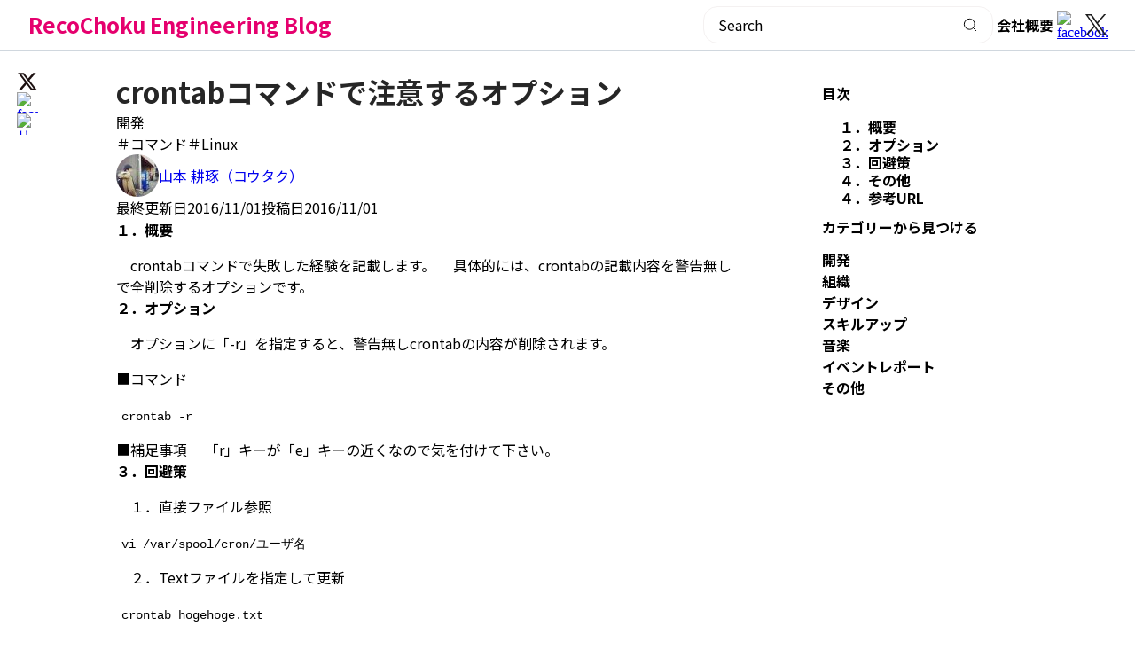

--- FILE ---
content_type: text/html; charset=UTF-8
request_url: https://techblog.recochoku.jp/176
body_size: 147812
content:
<!DOCTYPE html>
<html lang="ja">
<head>
    <meta charset="UTF-8">
    <meta name="viewport" content="width=device-width, initial-scale=1">
    <link rel="profile" href="https://gmpg.org/xfn/11">
    <link rel="shortcut icon" href="https://techblog.recochoku.jp/wp-content/themes/unagi/assets/icons/favicon.ico">
    <title>crontabコマンドで注意するオプション &#8211; RecoChoku Engineering Blog</title>
<meta name='robots' content='max-image-preview:large' />
	<style>img:is([sizes="auto" i], [sizes^="auto," i]) { contain-intrinsic-size: 3000px 1500px }</style>
	<meta property="og:title" content="crontabコマンドで注意するオプション">
<meta property="og:description" content="１．概要 　crontabコマンドで失敗した経験を記載します。 　具体的には、crontabの記載内容を警告無しで全削除するオプションです。 ２．オプション 　オプションに「-r」を指定すると、警告無しcrontabの内容が削除されます。 ■コマンド crontab -r ■補足事項 　「r」キーが「e」キーの近くなの&hellip;">
<meta property="og:image" content="https://techblog.recochoku.jp/wp-content/uploads/2016/10/linux.png">
<meta property="og:url" content="https://techblog.recochoku.jp/176">
<meta property="og:type" content="article">
<meta property="og:site_name" content="RecoChoku Engineering Blog">
<meta property="og:locale" content="ja_JP">
<meta property="article:published_time" content="2016-11-01T10:00:25+09:00">
<meta property="article:modified_time" content="2016-11-01T10:00:25+09:00">
<meta property="article:section" content="開発">
<meta property="article:tag" content="Linux">
<meta property="article:tag" content="コマンド">
<meta name="twitter:card" content="summary">
<meta name="twitter:title" content="crontabコマンドで注意するオプション">
<meta name="twitter:description" content="１．概要 　crontabコマンドで失敗した経験を記載します。 　具体的には、crontabの記載内容を警告無しで全削除するオプションです。 ２．オプション 　オプションに「-r」を指定すると、警告無しcrontabの内容が削除されます。 ■コマンド crontab -r ■補足事項 　「r」キーが「e」キーの近くなの&hellip;">
<meta name="twitter:image" content="https://techblog.recochoku.jp/wp-content/uploads/2016/10/linux.png">
<link rel='dns-prefetch' href='//unpkg.com' />
<link rel='dns-prefetch' href='//fonts.googleapis.com' />
<link rel="alternate" type="application/rss+xml" title="RecoChoku Engineering Blog &raquo; フィード" href="https://techblog.recochoku.jp/feed" />
<link rel='stylesheet' id='wp-block-library-css' href='https://techblog.recochoku.jp/wp-includes/css/dist/block-library/style.min.css?ver=6.8.3' media='all' />
<style id='classic-theme-styles-inline-css'>
/*! This file is auto-generated */
.wp-block-button__link{color:#fff;background-color:#32373c;border-radius:9999px;box-shadow:none;text-decoration:none;padding:calc(.667em + 2px) calc(1.333em + 2px);font-size:1.125em}.wp-block-file__button{background:#32373c;color:#fff;text-decoration:none}
</style>
<style id='global-styles-inline-css'>
:root{--wp--preset--aspect-ratio--square: 1;--wp--preset--aspect-ratio--4-3: 4/3;--wp--preset--aspect-ratio--3-4: 3/4;--wp--preset--aspect-ratio--3-2: 3/2;--wp--preset--aspect-ratio--2-3: 2/3;--wp--preset--aspect-ratio--16-9: 16/9;--wp--preset--aspect-ratio--9-16: 9/16;--wp--preset--color--black: #000000;--wp--preset--color--cyan-bluish-gray: #abb8c3;--wp--preset--color--white: #ffffff;--wp--preset--color--pale-pink: #f78da7;--wp--preset--color--vivid-red: #cf2e2e;--wp--preset--color--luminous-vivid-orange: #ff6900;--wp--preset--color--luminous-vivid-amber: #fcb900;--wp--preset--color--light-green-cyan: #7bdcb5;--wp--preset--color--vivid-green-cyan: #00d084;--wp--preset--color--pale-cyan-blue: #8ed1fc;--wp--preset--color--vivid-cyan-blue: #0693e3;--wp--preset--color--vivid-purple: #9b51e0;--wp--preset--gradient--vivid-cyan-blue-to-vivid-purple: linear-gradient(135deg,rgba(6,147,227,1) 0%,rgb(155,81,224) 100%);--wp--preset--gradient--light-green-cyan-to-vivid-green-cyan: linear-gradient(135deg,rgb(122,220,180) 0%,rgb(0,208,130) 100%);--wp--preset--gradient--luminous-vivid-amber-to-luminous-vivid-orange: linear-gradient(135deg,rgba(252,185,0,1) 0%,rgba(255,105,0,1) 100%);--wp--preset--gradient--luminous-vivid-orange-to-vivid-red: linear-gradient(135deg,rgba(255,105,0,1) 0%,rgb(207,46,46) 100%);--wp--preset--gradient--very-light-gray-to-cyan-bluish-gray: linear-gradient(135deg,rgb(238,238,238) 0%,rgb(169,184,195) 100%);--wp--preset--gradient--cool-to-warm-spectrum: linear-gradient(135deg,rgb(74,234,220) 0%,rgb(151,120,209) 20%,rgb(207,42,186) 40%,rgb(238,44,130) 60%,rgb(251,105,98) 80%,rgb(254,248,76) 100%);--wp--preset--gradient--blush-light-purple: linear-gradient(135deg,rgb(255,206,236) 0%,rgb(152,150,240) 100%);--wp--preset--gradient--blush-bordeaux: linear-gradient(135deg,rgb(254,205,165) 0%,rgb(254,45,45) 50%,rgb(107,0,62) 100%);--wp--preset--gradient--luminous-dusk: linear-gradient(135deg,rgb(255,203,112) 0%,rgb(199,81,192) 50%,rgb(65,88,208) 100%);--wp--preset--gradient--pale-ocean: linear-gradient(135deg,rgb(255,245,203) 0%,rgb(182,227,212) 50%,rgb(51,167,181) 100%);--wp--preset--gradient--electric-grass: linear-gradient(135deg,rgb(202,248,128) 0%,rgb(113,206,126) 100%);--wp--preset--gradient--midnight: linear-gradient(135deg,rgb(2,3,129) 0%,rgb(40,116,252) 100%);--wp--preset--font-size--small: 13px;--wp--preset--font-size--medium: 20px;--wp--preset--font-size--large: 36px;--wp--preset--font-size--x-large: 42px;--wp--preset--spacing--20: 0.44rem;--wp--preset--spacing--30: 0.67rem;--wp--preset--spacing--40: 1rem;--wp--preset--spacing--50: 1.5rem;--wp--preset--spacing--60: 2.25rem;--wp--preset--spacing--70: 3.38rem;--wp--preset--spacing--80: 5.06rem;--wp--preset--shadow--natural: 6px 6px 9px rgba(0, 0, 0, 0.2);--wp--preset--shadow--deep: 12px 12px 50px rgba(0, 0, 0, 0.4);--wp--preset--shadow--sharp: 6px 6px 0px rgba(0, 0, 0, 0.2);--wp--preset--shadow--outlined: 6px 6px 0px -3px rgba(255, 255, 255, 1), 6px 6px rgba(0, 0, 0, 1);--wp--preset--shadow--crisp: 6px 6px 0px rgba(0, 0, 0, 1);}:where(.is-layout-flex){gap: 0.5em;}:where(.is-layout-grid){gap: 0.5em;}body .is-layout-flex{display: flex;}.is-layout-flex{flex-wrap: wrap;align-items: center;}.is-layout-flex > :is(*, div){margin: 0;}body .is-layout-grid{display: grid;}.is-layout-grid > :is(*, div){margin: 0;}:where(.wp-block-columns.is-layout-flex){gap: 2em;}:where(.wp-block-columns.is-layout-grid){gap: 2em;}:where(.wp-block-post-template.is-layout-flex){gap: 1.25em;}:where(.wp-block-post-template.is-layout-grid){gap: 1.25em;}.has-black-color{color: var(--wp--preset--color--black) !important;}.has-cyan-bluish-gray-color{color: var(--wp--preset--color--cyan-bluish-gray) !important;}.has-white-color{color: var(--wp--preset--color--white) !important;}.has-pale-pink-color{color: var(--wp--preset--color--pale-pink) !important;}.has-vivid-red-color{color: var(--wp--preset--color--vivid-red) !important;}.has-luminous-vivid-orange-color{color: var(--wp--preset--color--luminous-vivid-orange) !important;}.has-luminous-vivid-amber-color{color: var(--wp--preset--color--luminous-vivid-amber) !important;}.has-light-green-cyan-color{color: var(--wp--preset--color--light-green-cyan) !important;}.has-vivid-green-cyan-color{color: var(--wp--preset--color--vivid-green-cyan) !important;}.has-pale-cyan-blue-color{color: var(--wp--preset--color--pale-cyan-blue) !important;}.has-vivid-cyan-blue-color{color: var(--wp--preset--color--vivid-cyan-blue) !important;}.has-vivid-purple-color{color: var(--wp--preset--color--vivid-purple) !important;}.has-black-background-color{background-color: var(--wp--preset--color--black) !important;}.has-cyan-bluish-gray-background-color{background-color: var(--wp--preset--color--cyan-bluish-gray) !important;}.has-white-background-color{background-color: var(--wp--preset--color--white) !important;}.has-pale-pink-background-color{background-color: var(--wp--preset--color--pale-pink) !important;}.has-vivid-red-background-color{background-color: var(--wp--preset--color--vivid-red) !important;}.has-luminous-vivid-orange-background-color{background-color: var(--wp--preset--color--luminous-vivid-orange) !important;}.has-luminous-vivid-amber-background-color{background-color: var(--wp--preset--color--luminous-vivid-amber) !important;}.has-light-green-cyan-background-color{background-color: var(--wp--preset--color--light-green-cyan) !important;}.has-vivid-green-cyan-background-color{background-color: var(--wp--preset--color--vivid-green-cyan) !important;}.has-pale-cyan-blue-background-color{background-color: var(--wp--preset--color--pale-cyan-blue) !important;}.has-vivid-cyan-blue-background-color{background-color: var(--wp--preset--color--vivid-cyan-blue) !important;}.has-vivid-purple-background-color{background-color: var(--wp--preset--color--vivid-purple) !important;}.has-black-border-color{border-color: var(--wp--preset--color--black) !important;}.has-cyan-bluish-gray-border-color{border-color: var(--wp--preset--color--cyan-bluish-gray) !important;}.has-white-border-color{border-color: var(--wp--preset--color--white) !important;}.has-pale-pink-border-color{border-color: var(--wp--preset--color--pale-pink) !important;}.has-vivid-red-border-color{border-color: var(--wp--preset--color--vivid-red) !important;}.has-luminous-vivid-orange-border-color{border-color: var(--wp--preset--color--luminous-vivid-orange) !important;}.has-luminous-vivid-amber-border-color{border-color: var(--wp--preset--color--luminous-vivid-amber) !important;}.has-light-green-cyan-border-color{border-color: var(--wp--preset--color--light-green-cyan) !important;}.has-vivid-green-cyan-border-color{border-color: var(--wp--preset--color--vivid-green-cyan) !important;}.has-pale-cyan-blue-border-color{border-color: var(--wp--preset--color--pale-cyan-blue) !important;}.has-vivid-cyan-blue-border-color{border-color: var(--wp--preset--color--vivid-cyan-blue) !important;}.has-vivid-purple-border-color{border-color: var(--wp--preset--color--vivid-purple) !important;}.has-vivid-cyan-blue-to-vivid-purple-gradient-background{background: var(--wp--preset--gradient--vivid-cyan-blue-to-vivid-purple) !important;}.has-light-green-cyan-to-vivid-green-cyan-gradient-background{background: var(--wp--preset--gradient--light-green-cyan-to-vivid-green-cyan) !important;}.has-luminous-vivid-amber-to-luminous-vivid-orange-gradient-background{background: var(--wp--preset--gradient--luminous-vivid-amber-to-luminous-vivid-orange) !important;}.has-luminous-vivid-orange-to-vivid-red-gradient-background{background: var(--wp--preset--gradient--luminous-vivid-orange-to-vivid-red) !important;}.has-very-light-gray-to-cyan-bluish-gray-gradient-background{background: var(--wp--preset--gradient--very-light-gray-to-cyan-bluish-gray) !important;}.has-cool-to-warm-spectrum-gradient-background{background: var(--wp--preset--gradient--cool-to-warm-spectrum) !important;}.has-blush-light-purple-gradient-background{background: var(--wp--preset--gradient--blush-light-purple) !important;}.has-blush-bordeaux-gradient-background{background: var(--wp--preset--gradient--blush-bordeaux) !important;}.has-luminous-dusk-gradient-background{background: var(--wp--preset--gradient--luminous-dusk) !important;}.has-pale-ocean-gradient-background{background: var(--wp--preset--gradient--pale-ocean) !important;}.has-electric-grass-gradient-background{background: var(--wp--preset--gradient--electric-grass) !important;}.has-midnight-gradient-background{background: var(--wp--preset--gradient--midnight) !important;}.has-small-font-size{font-size: var(--wp--preset--font-size--small) !important;}.has-medium-font-size{font-size: var(--wp--preset--font-size--medium) !important;}.has-large-font-size{font-size: var(--wp--preset--font-size--large) !important;}.has-x-large-font-size{font-size: var(--wp--preset--font-size--x-large) !important;}
:where(.wp-block-post-template.is-layout-flex){gap: 1.25em;}:where(.wp-block-post-template.is-layout-grid){gap: 1.25em;}
:where(.wp-block-columns.is-layout-flex){gap: 2em;}:where(.wp-block-columns.is-layout-grid){gap: 2em;}
:root :where(.wp-block-pullquote){font-size: 1.5em;line-height: 1.6;}
</style>
<link rel='stylesheet' id='unagi-style-css' href='https://techblog.recochoku.jp/wp-content/themes/unagi/style.css?ver=2.0' media='all' />
<link rel='stylesheet' id='unagi-fonts-css' href='https://fonts.googleapis.com/css2?family=East+Sea+Dokdo&#038;family=Noto+Sans+JP:wght@400;700&#038;family=Silkscreen:wght@400;700&#038;display=swap' media='all' />
<link rel="https://api.w.org/" href="https://techblog.recochoku.jp/wp-json/" /><link rel="alternate" title="JSON" type="application/json" href="https://techblog.recochoku.jp/wp-json/wp/v2/posts/176" /><link rel="EditURI" type="application/rsd+xml" title="RSD" href="https://techblog.recochoku.jp/xmlrpc.php?rsd" />
<meta name="generator" content="WordPress 6.8.3" />
<link rel="canonical" href="https://techblog.recochoku.jp/176" />
<link rel='shortlink' href='https://techblog.recochoku.jp/?p=176' />
<link rel="alternate" title="oEmbed (JSON)" type="application/json+oembed" href="https://techblog.recochoku.jp/wp-json/oembed/1.0/embed?url=https%3A%2F%2Ftechblog.recochoku.jp%2F176" />
<link rel="alternate" title="oEmbed (XML)" type="text/xml+oembed" href="https://techblog.recochoku.jp/wp-json/oembed/1.0/embed?url=https%3A%2F%2Ftechblog.recochoku.jp%2F176&#038;format=xml" />
</head>

<!-- Google tag (gtag.js) -->
<script async src="https://www.googletagmanager.com/gtag/js?id=G-3QTJ85BJ5R"></script>
<script>
  window.dataLayer = window.dataLayer || [];
  function gtag(){dataLayer.push(arguments);}
  gtag('js', new Date());

  gtag('config', 'G-3QTJ85BJ5R');
</script>

<body class="wp-singular post-template-default single single-post postid-176 single-format-standard wp-theme-unagi">

<style>
/* ==================== HEADER ==================== */

/* ヘッダーのタイトル */
.wp-block-site-title a {
  color: var(--Color-hibiscus-800);
  font-family: "Noto Sans JP", sans-serif;
  font-size: var(--Typography-FontSize-Headline-Large);
  font-style: normal;
  font-weight: 700;
  line-height: var(--Typography-LineHeight-Headline-Large);
  text-decoration: none;
}

/* ヘッダーの検索バー */
.custom-search-bar {
  display: flex;
  width: 327px;
  min-width: 327px;
  flex-shrink: 0;
  padding: var(--Dimension-Scale-xxs, 8px) var(--Dimension-Scale-xs, 16px);
  align-items: center;
  gap: var(--Dimension-Scale-xxs, 8px);
  border-radius: var(--Dimension-Scale-xs, 16px);
  border: 1px solid var(--Color-monotone-smoke, #F4F1F1);
  background: var(--Color-monotone-white, #FFF);
  box-sizing: border-box;
}

.custom-search-bar input {
  flex: 1 1 0;
  border: none;
  outline: none;
  background: transparent;
  font-size: var(--Typography-FontSize-Body-Small);
  font-family: "Noto Sans JP", sans-serif;
  font-weight: 400;
  line-height: var(--Typography-LineHeight-Body-Small-Dense);
  color: var(--Color-monotone-black);
  padding: 0;
}

.custom-search-bar input::placeholder {
  color: var(--Color-Semantic-Text-muted);
}

.custom-search-bar button {
  display: flex;
  width: auto;
  height: 16px;
  min-width: 17px;
  justify-content: center;
  align-items: center;
  flex-shrink: 0;
  border: none;
  background: transparent;
  cursor: pointer;
  padding: 0;
}

.custom-search-bar button svg {
  width: 17px;
  height: 16px;
  flex-shrink: 0;
  display: block;
}

/* 企業概要ボタン */
.custom-gradient-button .button-link {
  display: flex;
  width: 72px;
  padding: var(--Dimension-Scale-xxs) var(--Dimension-Scale-xs);
  justify-content: center;
  align-items: center;
  border-radius: var(--Dimension-CornerRadius-l);
  background: var(--Color-monotone-smoke);
  color: var(--Color-monotone-extraDarkGray);
  text-decoration: none;
  white-space: nowrap;
  box-sizing: border-box;
  font-family: "Noto Sans JP", sans-serif;
  font-size: var(--Typography-FontSize-Button-Small);
  font-style: normal;
  font-weight: 700;
  line-height: var(--Typography-LineHeight-Button-Small);
}

/* Xのリンク */
.x-link {
  display: inline-flex;
  align-items: center;
  justify-content: center;
  width: 23.98px;
  height: var(--Dimension-Scale-s, 24px);
  text-decoration: none;
}

.x-link svg {
  width: 24px;
  height: 24px;
}

.facebook-desktop-link {
  width: 32px;
  height: var(--Dimension-Scale-m, 32px);
  aspect-ratio: 1/1;
}

/* ヘッダー本体 */
.site-header {
  position: relative;
  background: #fcfcfc;
  border-bottom: 1px solid #d0d7de;
  z-index: 1000;
  height: 56px;
  display: flex;
  align-items: center;
  overflow: hidden;
}

.header-inner {
  display: flex;
  align-items: center;
  justify-content: space-between;
  padding: 0 32px;
  width: 100%;
  max-width: 100%;
  margin: 0 auto;
  flex: 1;
}

.site-branding .site-title {
  margin: 0;
  font-size: var(--Typography-FontSize-Headline-Large);
}

.site-branding .site-title a {
  text-decoration: none;
  align-self: stretch;
  color: var(--Color-hibiscus-800, #E5006E);
  /* Headline/Bold/Large */
  font-family: "Noto Sans JP";
  font-size: var(--Typography-FontSize-Headline-Large, 24px);
  font-style: normal;
  font-weight: 700;
  line-height: var(--Typography-LineHeight-Headline-Large, 28px); /* 116.667% */
}

.header-right {
  display: flex;
  align-items: center;
  gap: var(--Dimension-Scale-xs);
  align-content: center;
  flex-wrap: wrap;
}

/* モバイル用アイコン（デフォルトで非表示） */
.mobile-search-icon,
.mobile-menu-icon {
  display: none;
  cursor: pointer;
  background: none;
  border: none;
  padding: 0;
}

.mobile-search-icon svg {
  width: 20px;
  height: 20px;
  display: block;
}

/* ヘッダーを常に固定 */
.site-header {
  position: fixed;
  top: 0;
  left: 0;
  right: 0;
  width: 100%;
  z-index: 1000;
  background: var(--Color-monotone-white);
}

body {
  padding-top: 80px;
}

/* Remove focus outline on anchor link targets (Safari fix) */
section:focus,
[id]:focus {
  outline: none;
}

/* ==================== RESPONSIVE ==================== */
@media (max-width: 1023px) {
  body {
    padding-top: 56px;
  }

  .header-inner {
    padding: 4px 16px;
  }

  .site-branding .site-title {
    font-size: 16px;
  }

  .site-branding .site-title a {
    font-weight: 600;
    line-height: 24px;
  }

  /* デスクトップ要素を非表示 */
  .header-right .custom-search-bar,
  .header-right .custom-gradient-button,
  .header-right .x-link,
  .header-right .facebook-desktop-link {
    display: none;
  }

  /* モバイルアイコンを表示 */
  .mobile-search-icon,
  .mobile-menu-icon {
    display: flex;
    align-items: center;
    gap: 16px;
  }

  .header-right {
    gap: 8px;
  }
}

/* モバイル検索オーバーレイ */
.mobile-search-overlay {
  display: none;
  position: fixed;
  top: 56px;
  left: 0;
  width: 100%;
  z-index: 2000;
  align-items: flex-start;
  justify-content: center;
}

.mobile-search-overlay.active {
  display: flex;
}

.mobile-search-container {
  background: var(--Color-monotone-white);
  width: 100%;
  padding: 56px 16px 16px 16px;
  box-shadow: 0 2px 8px rgba(0, 0, 0, 0.1);
  position: relative;
}

.mobile-search-form {
  display: flex;
  align-items: center;
  gap: 8px;
  padding: 8px 12px;
  background: var(--Color-monotone-white);
  border: 1px solid var(--Color-monotone-smoke);
  border-radius: var(--Dimension-CornerRadius-xl);
}

.mobile-search-form input {
  flex: 1;
  border: none;
  outline: none;
  background: transparent;
  font-size: 14px;
  font-family: "Noto Sans JP", sans-serif;
  color: var(--Color-monotone-black);
}

.mobile-search-form button {
  border: none;
  background: transparent;
  cursor: pointer;
  padding: 0;
  display: flex;
  align-items: center;
}

.mobile-search-close {
  background: transparent;
  border: none;
  cursor: pointer;
  padding: 0;
  width: 24px;
  height: 24px;
  position: absolute;
  top: 16px;
  right: 16px;
  display: flex;
  align-items: center;
  justify-content: center;
  flex-shrink: 0;
  z-index: 1;
}

.mobile-search-close svg {
  width: 24px;
  height: 24px;
  display: block;
  flex-shrink: 0;
}

.mobile-search-close svg path {
  stroke: #1C1010;
  stroke-width: 2;
  fill: none;
}

/* モバイルメニューオーバーレイ */
.mobile-menu-overlay {
  display: none;
  position: fixed;
  top: 56px;
  left: 0;
  width: 100%;
  height: calc(100% - 56px);
  background: transparent;
  z-index: 1003; /* 目次バー(1001)より上に表示 */
}

.mobile-menu-overlay.active {
  display: block;
}

.mobile-menu-container {
  position: fixed;
  right: 6px;
  top: 60px;
  background: var(--Color-monotone-smoke);
  border-radius: var(--Dimension-CornerRadius-xl);
  box-shadow: 0px 0px 4px 0px rgba(0, 0, 0, 0.2);
  padding: var(--Dimension-Scale-xs) var(--Dimension-Scale-xs) var(--Dimension-Scale-xs) var(--Dimension-Scale-m);
  display: flex;
  flex-direction: column;
  gap: 16px;
  width: calc(75% - 8px);
  max-width: 268px;
  max-height: calc(100vh - 120px);
  overflow-y: auto;
  z-index: 1003; /* 目次バー(1001)より上に表示 */
}

.mobile-menu-header {
  display: flex;
  justify-content: space-between;
  align-items: center;
  width: 100%;
  position: relative;
  gap: 8px;
  box-sizing: border-box;
  margin: 0;
  padding: 0;
}

.mobile-menu-header a {
  font-family: "Noto Sans JP", sans-serif;
  font-size: 14px;
  font-weight: 700;
  line-height: 24px;
  color: #1c1010;
  text-decoration: none;
  white-space: nowrap;
  flex: 1;
  padding-right: 8px;
  display: block;
}

.mobile-menu-header a:hover {
  opacity: 0.7;
}

.mobile-menu-close {
  background: transparent;
  border: none;
  cursor: pointer;
  padding: 0;
  width: 24px;
  height: 24px;
  min-width: 24px;
  min-height: 24px;
  display: flex !important;
  align-items: center;
  justify-content: center;
  flex-shrink: 0;
  flex-grow: 0;
  position: relative;
  z-index: 100;
  opacity: 1 !important;
  visibility: visible !important;
  margin: 0;
  box-sizing: border-box;
}

.mobile-menu-close svg {
  width: 24px;
  height: 24px;
  display: block !important;
  flex-shrink: 0;
  pointer-events: none;
}

.mobile-menu-close svg path {
  stroke: #1C1010 !important;
  stroke-width: 2;
  fill: none;
}

.mobile-menu-container > a {
  font-family: "Noto Sans JP", sans-serif;
  font-size: 14px;
  font-weight: 700;
  line-height: 24px;
  color: #1c1010;
  text-decoration: none;
  white-space: nowrap;
}

.mobile-menu-container > a:hover {
  opacity: 0.7;
}

.mobile-menu-divider {
  width: 100%;
  height: 0.5px;
  background: #1c1010;
}

.mobile-menu-overlay .mobile-menu-icon-div {
  display: flex;
  align-items: center;
  gap: 16px;
}

.mobile-menu-x-icon  {
  display: flex;
  width: var(--Dimension-Scale-l, 40px);
  height: var(--Dimension-Scale-l, 40px);

  justify-content: center;
  align-items: center;
  border-radius: 28px;
  background: var(--Color-Semantic-Action-neuralInverse, #FFF);
}

.mobile-menu-x-icon svg {
  display: flex;
  width: var(--Dimension-Semantic-Length-20, 20px);
  height: var(--Dimension-Semantic-Length-20, 20px);
  justify-content: center;
  align-items: center;
  flex-shrink: 0;
}

.mobile-menu-facebook-icon {
  width: 40px;
  height: var(--Dimension-Scale-l, 40px);
  aspect-ratio: 1/1;
}
</style>

<div id="page" class="site">
    <header id="masthead" class="site-header">
        <div class="header-inner">
            <!-- タイトル（左寄せ） -->
            <div class="site-branding">
                <h1 class="site-title">
                    <a href="https://techblog.recochoku.jp/" rel="home">
                        RecoChoku Engineering Blog                    </a>
                </h1>
            </div>

            <!-- 右側のグループ（検索、企業概要、X） -->
            <div class="header-right">
                <!-- 検索（デスクトップ） -->
                <form role="search" method="get" action="https://techblog.recochoku.jp/" class="custom-search-bar">
                    <input type="search" name="s" placeholder="Search" value="" />
                    <button type="submit" aria-label="検索">
                        <svg xmlns="http://www.w3.org/2000/svg" width="17" height="16" viewBox="0 0 17 16" fill="none">
                            <g clip-path="url(#clip0_search)">
                                <path d="M14.6849 14.6663L11.4627 11.4441M13.2034 7.25893C13.2034 10.5317 10.5503 13.1849 7.27749 13.1849C4.00469 13.1849 1.35156 10.5317 1.35156 7.25893C1.35156 3.98614 4.00469 1.33301 7.27749 1.33301C10.5503 1.33301 13.2034 3.98614 13.2034 7.25893Z" stroke="currentColor" stroke-linecap="round" stroke-linejoin="round"/>
                            </g>
                            <defs>
                                <clipPath id="clip0_search">
                                    <rect width="16" height="16" fill="white" transform="translate(0.0195312)"/>
                                </clipPath>
                            </defs>
                        </svg>
                    </button>
                </form>

                <!-- 会社概要ボタン -->
                <div class="custom-gradient-button">
                    <a href="https://recochoku.jp/corporate/" target="_blank" class="button-link">会社概要</a>
                </div>

                <!-- Facebookリンク -->
                <a href="https://www.facebook.com/recochoku/?locale=ja_JP" class="facebook-desktop-link" aria-label="Facebook" target="_blank">
                  <img src="https://techblog.recochoku.jp/wp-content/themes/unagi/assets/images/facebook-icon.png" alt="facebook" width="32" height="32">
                </a>

                <!-- Xリンク -->
                <a href="https://x.com/recochoku_jp" class="x-link" aria-label="X (Twitter)" target="_blank">
                  <svg xmlns="http://www.w3.org/2000/svg" width="24" height="24" viewBox="0 0 24 24" fill="none">
                      <path d="M14.2932 10.1635L23.2218 0H21.1068L13.3508 8.82305L7.16078 0H0.0195312L9.38213 13.3433L0.0195312 24H2.13457L10.3197 14.6806L16.8583 24H23.9995M2.89793 1.5619H6.14723L21.1052 22.5148H17.8551" fill="#1E1E1E"/>
                  </svg>
                </a>

                <!-- 検索アイコン（モバイル） -->
                <button class="mobile-search-icon" aria-label="検索">
                    <svg xmlns="http://www.w3.org/2000/svg" width="20" height="20" viewBox="0 0 20 20" fill="none">
                        <path d="M17.5 17.5L13.875 13.875M15.8333 9.16667C15.8333 12.8486 12.8486 15.8333 9.16667 15.8333C5.48477 15.8333 2.5 12.8486 2.5 9.16667C2.5 5.48477 5.48477 2.5 9.16667 2.5C12.8486 2.5 15.8333 5.48477 15.8333 9.16667Z" stroke="#1C1010" stroke-width="1.5" stroke-linecap="round" stroke-linejoin="round"/>
                    </svg>
                </button>

                <!-- ハンバーガーメニュー（モバイル） -->
                <button class="mobile-menu-icon" aria-label="メニュー">
                    <svg xmlns="http://www.w3.org/2000/svg" width="24" height="24" viewBox="0 0 24 24" fill="none">
                        <path d="M3 7H21M3 12H21M3 17H21" stroke="#1C1010" stroke-width="2" stroke-linecap="round"/>
                    </svg>
                </button>
            </div>
        </div>
    </header>

    <!-- モバイル検索オーバーレイ -->
    <div class="mobile-search-overlay" id="mobileSearchOverlay">
        <div class="mobile-search-container">
            <button class="mobile-search-close" id="mobileSearchClose" aria-label="閉じる">
                <svg xmlns="http://www.w3.org/2000/svg" width="24" height="24" viewBox="0 0 24 24" fill="none">
                    <path d="M18 6L6 18M6 6L18 18" stroke="#1C1010" stroke-width="2" stroke-linecap="round" stroke-linejoin="round"/>
                </svg>
            </button>
            <form role="search" method="get" action="https://techblog.recochoku.jp/" class="mobile-search-form">
                <input type="search" name="s" placeholder="Search" value="" />
                <button type="submit" aria-label="検索">
                    <svg xmlns="http://www.w3.org/2000/svg" width="20" height="20" viewBox="0 0 20 20" fill="none">
                        <path d="M17.5 17.5L13.875 13.875M15.8333 9.16667C15.8333 12.8486 12.8486 15.8333 9.16667 15.8333C5.48477 15.8333 2.5 12.8486 2.5 9.16667C2.5 5.48477 5.48477 2.5 9.16667 2.5C12.8486 2.5 15.8333 5.48477 15.8333 9.16667Z" stroke="#1C1010" stroke-width="1.5" stroke-linecap="round" stroke-linejoin="round"/>
                    </svg>
                </button>
            </form>
        </div>
    </div>

    <!-- モバイルメニューオーバーレイ -->
    <div class="mobile-menu-overlay" id="mobileMenuOverlay">
        <div class="mobile-menu-container">
            <div class="mobile-menu-header">
                <a href="#section-whats-new" class="mobile-menu-link">新着記事</a>
                <button class="mobile-menu-close" id="mobileMenuClose" aria-label="閉じる">
                    <svg xmlns="http://www.w3.org/2000/svg" width="24" height="24" viewBox="0 0 24 24" fill="none">
                        <path d="M18 6L6 18M6 6L18 18" stroke="#1C1010" stroke-width="2" stroke-linecap="round" stroke-linejoin="round"/>
                    </svg>
                </button>
            </div>
            <a href="#section-feature-articles" class="mobile-menu-link">特集記事</a>
            <a href="#section-find-articles" class="mobile-menu-link">記事を探す</a>
            <a href="#section-editors-pick" class="mobile-menu-link">カテゴリ別おすすめ記事</a>
            <a href="#section-make-a-new" class="mobile-menu-link">make a new</a>
            <div class="mobile-menu-divider"></div>
            <a href="https://recochoku.jp/corporate/" target="_blank">会社概要</a>
            <a href="https://recruit.recochoku.jp/" target="_blank">採用サイト</a>
            <div class="mobile-menu-divider"></div>
            <div class="mobile-menu-icon-div">
              <a href="https://x.com/recochoku_jp" target="_blank" class="mobile-menu-x-icon" aria-label="X (Twitter)">
                <svg xmlns="http://www.w3.org/2000/svg" width="16" height="16" viewBox="0 0 16 16" fill="none">
                    <path d="M9.52881 6.77568L15.4812 0H14.0712L8.89389 5.88203L4.77385 0H0.0130208L6.25475 8.89554L0.0130208 16H1.42304L6.87979 9.78707L11.2261 16H15.9869M2.87195 1.04127H4.09815L14.0702 15.0099H12.8434" fill="#1C1010"/>
                </svg>
              </a>
              <a href="https://www.facebook.com/recochoku/?locale=ja_JP" class="mobile-menu-facebook-icon" aria-label="Facebook" target="_blank">
                <img src="https://techblog.recochoku.jp/wp-content/themes/unagi/assets/images/facebook-icon.png" alt="facebook" width="40" height="40">
              </a>
            </div>
        </div>
    </div>

    <script>
    document.addEventListener('DOMContentLoaded', function() {
        // モバイル検索の開閉
        const mobileSearchIcon = document.querySelector('.mobile-search-icon');
        const mobileSearchOverlay = document.getElementById('mobileSearchOverlay');
        const mobileSearchClose = document.getElementById('mobileSearchClose');

        // モバイルメニューの開閉
        const mobileMenuIcon = document.querySelector('.mobile-menu-icon');
        const mobileMenuOverlay = document.getElementById('mobileMenuOverlay');
        const mobileMenuClose = document.getElementById('mobileMenuClose');

        if (mobileSearchIcon && mobileSearchOverlay && mobileSearchClose) {
            mobileSearchIcon.addEventListener('click', function() {
                // 検索が開いていたら閉じる
                if (mobileSearchOverlay.classList.contains('active')) {
                    mobileSearchOverlay.classList.remove('active');
                    return;
                }
                // メニューが開いていたら閉じる
                if (mobileMenuOverlay && mobileMenuOverlay.classList.contains('active')) {
                    mobileMenuOverlay.classList.remove('active');
                    document.body.style.overflow = '';
                }
                // 検索を開く
                mobileSearchOverlay.classList.add('active');
            });

            mobileSearchClose.addEventListener('click', function() {
                mobileSearchOverlay.classList.remove('active');
            });
        }

        if (mobileMenuIcon && mobileMenuOverlay && mobileMenuClose) {
            mobileMenuIcon.addEventListener('click', function() {
                // メニューが開いていたら閉じる
                if (mobileMenuOverlay.classList.contains('active')) {
                    mobileMenuOverlay.classList.remove('active');
                    document.body.style.overflow = '';
                    return;
                }
                // 検索が開いていたら閉じる
                if (mobileSearchOverlay && mobileSearchOverlay.classList.contains('active')) {
                    mobileSearchOverlay.classList.remove('active');
                }
                // メニューを開く
                mobileMenuOverlay.classList.add('active');
                document.body.style.overflow = 'hidden';
            });

            mobileMenuClose.addEventListener('click', function() {
                mobileMenuOverlay.classList.remove('active');
                document.body.style.overflow = '';
            });

            mobileMenuOverlay.addEventListener('click', function(e) {
                if (e.target === mobileMenuOverlay) {
                    mobileMenuOverlay.classList.remove('active');
                    document.body.style.overflow = '';
                }
            });
        }

        // モバイルメニューのスムーススクロール
        const mobileMenuLinks = document.querySelectorAll('.mobile-menu-link');
        mobileMenuLinks.forEach(function(link) {
            link.addEventListener('click', function(e) {
                const href = this.getAttribute('href');
                // アンカーリンクの場合のみ処理
                if (href && href.startsWith('#')) {
                    e.preventDefault();
                    const targetId = href.substring(1);
                    const targetElement = document.getElementById(targetId);

                    // メニューを閉じる
                    if (mobileMenuOverlay) {
                        mobileMenuOverlay.classList.remove('active');
                        document.body.style.overflow = '';
                    }

                    if (targetElement) {
                        // 現在のページに要素がある場合（front-page.php）
                        setTimeout(function() {
                            const headerHeight = 56; // ヘッダーの高さ
                            const targetPosition = targetElement.getBoundingClientRect().top + window.pageYOffset - headerHeight;

                            window.scrollTo({
                                top: targetPosition,
                                behavior: 'smooth'
                            });

                            // スクロールのみ実行（フォーカスは当てない）
                        }, 100);
                    } else {
                        // 現在のページに要素がない場合（front-page.php以外）
                        // TOPページに遷移してからスクロール
                        const homeUrl = 'https://techblog.recochoku.jp/';
                        const targetUrl = homeUrl + href;

                        // URLにハッシュを保存して遷移
                        window.location.href = targetUrl;
                    }
                }
            });
        });
    });
    </script>

    <main id="main" class="site-main">



<style>

body {
  margin: 0;
}

/* デスクトップ版のみ: ヘッダーのpadding-topを維持 */
@media (min-width: 1024px) {
  body {
    background-color: var(--Color-monotone-smoke);
    background-image: url(https://techblog.recochoku.jp/wp-content/themes/unagi/assets/images/background-hougan-red.svg);
    background-repeat: repeat;
    background-size: auto;
    background-attachment: fixed;
    overflow-x: hidden;
  }

  /* デスクトップ版で横スクロールを防ぐ */
  .single-main-container {
    overflow-x: clip;
  }
}

/* ==================== SINGLE POST - FIGMA DESIGN ==================== */

.single-post-page {
  display: flex;
  flex-direction: column;
  align-items: center;
  gap: var(--Dimension-Scale-xxl);
  padding: var(--Dimension-Scale-xxl) 0 0 0;
  width: 100%;
}

/* Main Container */
.single-main-container {
  box-sizing: border-box;
  display: flex;
  gap: 32px;
  align-items: flex-start;
  justify-content: center;
  padding: 0 var(--Dimension-Scale-64);
  width: 100%;
  max-width: 100%;
}

/* Social Sidebar (Left) */
.single-social-sidebar {
  box-sizing: border-box;
  display: flex;
  flex-direction: column;
  gap: var(--Dimension-Scale-l);
  align-items: center;
  padding: var(--Dimension-Scale-s) 0;
  border-radius: var(--Dimension-CornerRadius-l);
}

.single-social-sidebar a {
  overflow: hidden;
  width: 24px;
  height: 24px;
  display: block;
}

.single-social-sidebar svg,
.single-social-sidebar img {
  width: 100%;
  height: 100%;
}

/* Main Content */
.single-article-content {
  flex: 1;
  background-color: var(--Color-monotone-white);
  box-sizing: border-box;
  display: flex;
  gap: 0;
  align-items: center;
  justify-content: center;
  padding: var(--Dimension-Scale-xxl);
  border-radius: var(--Dimension-CornerRadius-xl);
  min-width: 0;
  max-width: 884px;
  overflow-x: hidden;
}

.single-article-inner {
  flex: 1;
  background-color: var(--Color-monotone-white);
  box-sizing: border-box;
  display: flex;
  flex-direction: column;
  gap: var(--Dimension-Scale-s);
  align-items: flex-end;
  padding: 0;
  border-radius: var(--Dimension-CornerRadius-l);
  min-width: 0;
  max-width: 708px;
  overflow-x: hidden;
}

/* Article Header */
.single-article-header {
  box-sizing: border-box;
  display: flex;
  flex-direction: column;
  gap: var(--Dimension-Scale-xxs);
  align-items: flex-start;
  justify-content: flex-end;
  padding: 0;
  width: 100%;
}

.single-article-title {
  font-family: 'Noto Sans JP', sans-serif;
  font-weight: 700;
  font-size: 32px;
  line-height: var(--Dimension-Scale-l);
  color: #262626;
  width: 100%;
  margin: 0;
  overflow: hidden;
  text-overflow: ellipsis;
}

  .single-mobile-author-info {
    display: none;
    text-decoration: none;
    cursor: pointer;
  }

  .single-mobile-author-info:hover {
    opacity: 0.8;
  }

  .single-mobile-author-avatar {
    width: 24px;
    height: 24px;
    border-radius: 50%;
    overflow: hidden;
    flex-shrink: 0;
  }

  .single-mobile-author-avatar img {
    width: 100%;
    height: 100%;
    object-fit: cover;
  }

  .single-mobile-author-name {
    font-family: 'Noto Sans JP', sans-serif;
    font-size: var(--Typography-FontSize-Lable-Medium);
    line-height: var(--Typography-LineHeight-Lable-Medium);
    color: var(--Color-monotone-black);
  }

.single-category-labels-wrapper {
  display: flex;
  flex-wrap: wrap;
  gap: var(--Dimension-Scale-xxxs);
  width: 100%;
}

.single-category-label {
  /* 背景色はインラインスタイルで設定（カテゴリごとに異なる色） */
  box-sizing: border-box;
  display: inline-flex;
  gap: 0;
  align-items: center;
  justify-content: center;
  padding: var(--Dimension-Scale-xxxs) var(--Dimension-Scale-xxs);
  border-radius: 0;
}

.single-category-label a {
  font-family: 'Noto Sans JP', sans-serif;
  font-weight: 400;
  font-size: var(--Typography-FontSize-Lable-Medium);
  line-height: var(--Typography-LineHeight-Lable-Medium);
  color: var(--Color-monotone-black);
  text-decoration: none;
}

.single-tags-list {
  display: flex;
  flex-wrap: wrap;
  gap: var(--Dimension-Scale-xxs);
  align-items: flex-start;
  width: 100%;
}

.single-tags-list a {
  font-family: 'Noto Sans JP', sans-serif;
  font-weight: 400;
  font-size: var(--Typography-FontSize-Lable-Medium);
  line-height: var(--Typography-LineHeight-Lable-Medium);
  color: var(--Color-Semantic-Text-muted);
  text-decoration: none;
  white-space: nowrap;
}

.single-author-meta {
  display: flex;
  flex-direction: column;
  align-items: flex-start;
  gap: 8px;
  align-self: stretch;
}

  .single-author-info {
    flex: 1;
    display: flex;
    gap: var(--Dimension-Scale-xxs);
    align-items: center;
    min-width: 0;
    text-decoration: none;
    cursor: pointer;
    transition: opacity 0.2s ease;
  }

  .single-author-info:hover {
    opacity: 0.8;
  }

  .single-author-avatar {
    border: 1px solid var(--Color-monotone-white);
    border-radius: 72px;
    width: 48px;
    height: 48px;
    overflow: hidden;
  }

.single-author-avatar img {
  width: 100%;
  height: 100%;
  object-fit: cover;
}

.single-author-name {
  font-family: 'Noto Sans JP', sans-serif;
  font-weight: 400;
  font-size: var(--Typography-FontSize-Lable-Large);
  line-height: var(--Typography-LineHeight-Lable-Large);
  color: var(--Color-monotone-black);
  white-space: nowrap;
}

.single-date-meta {
  display: flex;
  gap: var(--Dimension-Scale-s);
  align-items: center;
  font-family: 'Noto Sans JP', sans-serif;
  font-weight: 400;
  font-size: var(--Typography-FontSize-Lable-Large);
  line-height: var(--Typography-LineHeight-Lable-Large);
  color: var(--Color-Semantic-Text-neutral);
  white-space: nowrap;
}

/* Divider */
.single-divider {
  background-color: var(--Color-monotone-darkGray);
  height: 0.5px;
  width: 100%;
}

/* Article Body */
.single-article-body {
  font-family: 'Noto Sans JP', sans-serif;
  font-weight: 400;
  font-size: 16px;
  line-height: var(--Typography-LineHeight-Body-Medium-Normal);
  color: var(--Color-monotone-black);
  width: 100%;
  word-break: break-word;
  overflow-wrap: break-word;
  max-width: 100%;
  box-sizing: border-box;
}

.single-article-body p {
  margin-bottom: 0;
}

.single-article-body h1 {
  font-family: 'Noto Sans JP', sans-serif;
  font-weight: 700;
  font-size: var(--Typography-FontSize-Headline-Large);
  line-height: var(--Typography-LineHeight-Headline-Large);
  color: var(--Color-monotone-black);
  margin-top: var(--Dimension-Scale-l);
  margin-bottom: var(--Dimension-Scale-xs);
}

.single-article-body h2 {
  font-family: 'Noto Sans JP', sans-serif;
  font-weight: 700;
  font-size: var(--Typography-FontSize-Headline-Medium);
  line-height: var(--Typography-LineHeight-Headline-Medium);
  color: var(--Color-monotone-black);
  margin-top: var(--Dimension-Scale-m);
  margin-bottom: var(--Dimension-Scale-xxs);
}

/* Remove focus outline on headings (Safari fix) */
.single-article-body h1:focus,
.single-article-body h2:focus {
  outline: none;
}

.single-article-body a {
  color: var(--Color-monotone-black);
  text-decoration: underline;
  text-underline-position: from-font;
  cursor: pointer;
  word-break: break-all;
  overflow-wrap: break-word;
}

.single-article-body ul {
  list-style: disc;
  margin-bottom: 0;
  padding-left: 1.5em;
}

.single-article-body ol {
  list-style: decimal;
  margin-bottom: 0;
  padding-left: 1.5em;
}

.single-article-body li {
  margin-bottom: 0;
}

.single-article-body img {
  max-width: 100%;
  height: auto;
  border-radius: var(--Dimension-CornerRadius-l);
  margin: var(--Dimension-Scale-s) 0;
}

.single-article-body pre {
  background-color: var(--Color-monotone-smoke);
  padding: var(--Dimension-Scale-xs);
  border-radius: var(--Dimension-CornerRadius-l);
  overflow-x: auto;
  margin: var(--Dimension-Scale-s) 0;
}

.single-article-body code {
  font-family: 'Courier New', monospace;
  font-size: 14px;
  background-color: var(--Color-monotone-smoke);
  padding: 2px 6px;
  border-radius: var(--Dimension-CornerRadius-s);
}

.single-article-body pre code {
  background-color: transparent;
  padding: 0;
}

.single-article-body table {
  width: 100%;
  max-width: 100%;
  border-collapse: collapse;
  margin: var(--Dimension-Scale-s) 0;
  overflow-x: auto;
  display: block;
}

.single-article-body table thead,
.single-article-body table tbody,
.single-article-body table tr {
  display: table;
  width: 100%;
  table-layout: fixed;
}

.single-article-body table td,
.single-article-body table th {
  word-break: break-word;
  overflow-wrap: break-word;
  padding: var(--Dimension-Scale-xxs);
}

  /* Profile Card */
  .single-profile-card {
    background-color: var(--Color-monotone-smoke);
    box-sizing: border-box;
    display: flex;
    gap: var(--Dimension-Scale-s);
    align-items: center;
    justify-content: center;
    padding: var(--Dimension-Scale-s) var(--Dimension-Scale-xs);
    width: 100%;
    text-decoration: none;
    cursor: pointer;
    transition: background-color 0.2s ease;
  }

  .single-profile-card:hover {
    background-color: var(--Color-monotone-extraLightGray);
  }

.single-profile-inner {
  flex: 1;
  display: flex;
  gap: var(--Dimension-Scale-l);
  align-items: center;
  justify-content: center;
  min-width: 0;
}

.single-profile-avatar {
  border: 1px solid var(--Color-monotone-white);
  border-radius: 72px;
  width: 148px;
  height: 148px;
  flex-shrink: 0;
  overflow: hidden;
}

.single-profile-avatar img {
  width: 100%;
  height: 100%;
  object-fit: cover;
}

.single-profile-content {
  display: flex;
  flex-direction: column;
  gap: var(--Dimension-Scale-xxs);
  align-items: flex-start;
}

.single-profile-name {
  font-family: 'Noto Sans JP', sans-serif;
  font-weight: 700;
  font-size: var(--Typography-FontSize-Headline-Small);
  line-height: var(--Typography-LineHeight-Headline-Small);
  color: var(--Color-monotone-black);
  width: 100%;
}

.single-profile-bio {
  font-family: 'Noto Sans JP', sans-serif;
  font-weight: 400;
  font-size: var(--Typography-FontSize-Body-Small);
  line-height: var(--Typography-LineHeight-Body-Small-Dense);
  color: var(--Color-monotone-black);
  width: 100%;
}

.single-profile-bio p {
  margin: 0;
}

.single-profile-details {
  display: flex;
  gap: 4px;
  align-items: flex-start;
  width: 100%;
}

.single-profile-labels,
.single-profile-separators,
.single-profile-values {
  display: flex;
  flex-direction: column;
  gap: var(--Dimension-Scale-xxs);
  align-items: flex-start;
  justify-content: center;
  font-family: 'Noto Sans JP', sans-serif;
  font-weight: 400;
  font-size: var(--Typography-FontSize-Lable-Small);
  line-height: var(--Typography-LineHeight-Lable-Small);
  color: var(--Color-monotone-black);
}

.single-profile-labels {
  width: 136px;
}

.single-profile-tags {
  font-family: 'Noto Sans JP', sans-serif;
  font-weight: 400;
  font-size: var(--Typography-FontSize-Lable-Small);
  line-height: var(--Typography-LineHeight-Lable-Small);
  color: var(--Color-monotone-black);
  width: 100%;
}

/* Right Sidebar */
.single-right-sidebar {
  display: flex;
  flex-direction: column;
  gap: 32px;
  align-items: flex-start;
  position: sticky;
  top: calc(80px + var(--Dimension-Scale-s));
  align-self: flex-start;
  max-height: calc(100vh - 80px - calc(2 * var(--Dimension-Scale-s)));
  overflow-y: auto;
  scrollbar-width: thin;
  scrollbar-color: var(--Color-monotone-lightGray) transparent;
}

.single-right-sidebar::-webkit-scrollbar {
  width: 6px;
}

.single-right-sidebar::-webkit-scrollbar-track {
  background: transparent;
}

.single-right-sidebar::-webkit-scrollbar-thumb {
  background-color: var(--Color-monotone-lightGray);
  border-radius: 3px;
}

.single-right-sidebar::-webkit-scrollbar-thumb:hover {
  background-color: var(--Color-monotone-gray);
}

/* Table of Contents */
.single-toc-card {
  display: flex;
  gap: 10px;
  align-items: center;
  max-width: 335px;
  width: 100%;
}

.single-toc-inner {
  flex: 1;
  background-color: var(--Color-monotone-white);
  box-sizing: border-box;
  display: flex;
  flex-direction: column;
  gap: var(--Dimension-Scale-xxs);
  align-items: flex-end;
  padding: var(--Dimension-Scale-s);
  border-radius: var(--Dimension-CornerRadius-l);
  min-width: 0;
}

.single-toc-title {
  font-family: 'Noto Sans JP', sans-serif;
  font-weight: 700;
  font-size: var(--Typography-FontSize-Headline-Medium);
  line-height: var(--Typography-LineHeight-Headline-Medium);
  color: var(--Color-Semantic-Text-primary);
  width: 100%;
}

.single-toc-timeline {
  box-sizing: border-box;
  display: flex;
  flex-direction: column;
  align-items: flex-start;
  padding-bottom: var(--Dimension-Scale-zero);
  padding-top: 0;
  width: 100%;
}

.single-toc-item {
  box-sizing: border-box;
  display: flex;
  gap: var(--Dimension-Scale-xxs);
  align-items: flex-start;
  margin-bottom: -4px;
  padding: 0;
  width: 100%;
}

.single-toc-bullet-area {
  box-sizing: border-box;
  display: flex;
  flex-direction: column;
  gap: 0;
  align-items: center;
  align-self: stretch;
  padding-top: var(--Dimension-Scale-xxs);
  padding-bottom: 0;
  width: 20px;
}

.single-toc-bullet-active {
  background-image: url('https://techblog.recochoku.jp/wp-content/themes/unagi/assets/images/single-midashi-arrow.svg');
  background-size: contain;
  background-repeat: no-repeat;
  background-position: center;
  width: 16px;
  height: 16px;
}

.single-toc-bullet-inactive-h1 {
  width: 8px;
  height: 8px;
  background-color: var(--Color-hibiscus-400);
  border-radius: 50%;
}

.single-toc-bullet-inactive-h2 {
  width: 4px;
  height: 4px;
  background-color: var(--Color-hibiscus-400);
  border-radius: 50%;
}

.single-toc-line {
  flex-grow: 1;
  flex-shrink: 0;
  background-color: var(--Color-hibiscus-400);
  width: 2px;
  min-height: 0;
  margin-top: 4px;
}

.single-toc-text {
  flex: 1;
  box-sizing: border-box;
  display: flex;
  flex-direction: column;
  gap: 0;
  align-items: flex-start;
  padding-bottom: var(--Dimension-Scale-xs);
  padding-top: var(--Dimension-Scale-xxs);
  min-width: 0;
}

.single-toc-text.small-padding {
  padding-top: var(--Dimension-Scale-xxxs);
}

.single-toc-link {
  font-family: 'Noto Sans JP', sans-serif;
  font-weight: 700;
  font-size: var(--Typography-FontSize-Headline-ExtraExtraSmall);
  line-height: var(--Typography-LineHeight-Headline-ExtraExtraSmall);
  color: var(--Color-monotone-black);
  width: 100%;
  text-decoration: none;
  display: flex;
  flex-direction: column;
  justify-content: flex-end;
}

.single-toc-link.muted {
  font-weight: 700;
  color: var(--Color-monotone-alphaBlack50);
}

.single-toc-link.regular {
  font-weight: 400;
  color: var(--Color-monotone-alphaBlack50);
}

/* Category Card */
.single-category-card {
  background-color: var(--Color-monotone-white);
  box-sizing: border-box;
  display: flex;
  flex-direction: column;
  gap: var(--Dimension-Scale-s);
  align-items: flex-start;
  min-width: 240px;
  padding: 32px var(--Dimension-Scale-s);
  border-radius: 8px;
  width: 335px;
}

.single-category-card-title {
  font-family: 'Noto Sans JP', sans-serif;
  font-weight: 700;
  font-size: var(--Typography-FontSize-Headline-Medium);
  line-height: var(--Typography-LineHeight-Headline-Medium);
  color: var(--Color-Semantic-Text-primary);
  width: 100%;
}

.single-category-list {
  display: flex;
  flex-direction: column;
  gap: var(--Dimension-Scale-s);
  align-items: flex-start;
  width: 100%;
}

.single-category-item {
  display: flex;
  gap: 0;
  height: 24px;
  align-items: center;
  width: 100%;
}

.single-category-item a {
  flex: 1;
  display: flex;
  flex-direction: column;
  justify-content: center;
  font-family: 'Noto Sans JP', sans-serif;
  font-weight: 700;
  font-size: var(--Typography-FontSize-Headline-Medium);
  line-height: var(--Typography-LineHeight-Headline-Medium);
  color: var(--Color-Semantic-Text-neutral);
  text-decoration: none;
  min-width: 0;
}

.single-category-icon {
  overflow: hidden;
  width: 20px;
  height: 20px;
}

/* Related Articles Section */
.single-related-section {
  display: flex;
  flex-direction: column;
  align-items: center;
  width: 100%;
}

.single-related-wrap {
  background-color: var(--Color-apple-300);
  box-sizing: border-box;
  display: flex;
  flex-direction: column;
  gap: var(--Dimension-Scale-xxl);
  align-items: center;
  padding: 72px 0;
  width: 100%;
}

  .single-related-title-area {
    display: flex;
    flex-direction: column;
    gap: 0;
    align-items: flex-start;
    text-align: center;
    width: 100%;
  }

  .single-related-title-mobile {
    display: none;
  }

  .single-related-title-desktop {
    display: flex;
  }

  .single-related-title-english {
    display: flex;
    flex-direction: column;
    justify-content: center;
    font-family: 'East Sea Dokdo', sans-serif;
    font-style: normal;
    font-weight: 400;
    font-size: var(--Typography-FontSize-English-ExtraLarge);
    line-height: var(--Typography-LineHeight-English-ExtraLarge);
    letter-spacing: var(--Typography-LetterSpacing-English-ExtraLarge);
    color: var(--Color-Semantic-Text-primary);
    width: 100%;
  }

  .single-related-title-japanese {
    font-family: 'Noto Sans JP', sans-serif;
    font-weight: 700;
    font-size: var(--Typography-FontSize-Headline-Large);
    line-height: var(--Typography-LineHeight-Headline-Large);
    color: var(--Color-monotone-black);
    width: 100%;
    margin: 0;
  }

.single-related-grid {
  display: flex;
  padding: 0 var(--Dimension-Scale-xxs);
  justify-content: center;
  align-items: flex-start;
  gap: var(--Dimension-Scale-xxl, 56px);
  align-self: stretch;
}

/* Mobile-only elements - hidden on desktop */
.single-floating-share,
.single-mobile-toc-bar,
.single-mobile-toc-overlay {
  display: none;
}

/* ==================== MOBILE RESPONSIVE ==================== */
@media (max-width: 1023px) {
  .single-post-page {
    padding: 0;
    gap: 0;
  }

  .single-main-container {
    flex-direction: column;
    padding: 0;
    gap: 0;
    max-width: 100%;
    overflow-x: hidden;
    overflow-y: visible;
  }

  /* Hide desktop social sidebar on mobile */
  .single-social-sidebar {
    display: none;
  }

  .single-article-inner {
    max-width: 767px;
  }

  /* Article Content - Mobile */
  .single-article-content {
    padding: var(--Dimension-Scale-s);
    background-color: var(--Color-monotone-white);
    border-radius: 0;
    width: 100%;
    max-width: 100%;
    overflow-x: hidden;
    justify-content: center;
  }

  /* Article Header - Mobile */
  .single-article-header {
    gap: var(--Dimension-Scale-xxs);
  }

  .single-article-title {
    font-size: 28px;
    line-height: var(--Dimension-Scale-l);
  }

  .single-mobile-author-info {
    display: flex;
    align-items: center;
    gap: var(--Dimension-Scale-xxs);
    margin-top: var(--Dimension-Scale-xxs);
  }

  .single-author-info {
    display: none;
  }

  .single-author-avatar {
    width: 48px;
    height: 48px;
    border-radius: 72px;
    border: 1px solid var(--Color-monotone-white);
    overflow: hidden;
  }

  .single-author-avatar img {
    width: 100%;
    height: 100%;
    object-fit: cover;
  }

  .single-author-name {
    font-family: 'Noto Sans JP', sans-serif;
    font-weight: 400;
    font-size: var(--Typography-FontSize-Lable-Large);
    line-height: var(--Typography-LineHeight-Lable-Large);
    color: var(--Color-monotone-black);
  }

  .single-category-label {
    /* 背景色はインラインスタイルで設定（カテゴリごとに異なる色） */
    padding: 0 var(--Dimension-Scale-xxxs);
    border-radius: 0;
    display: inline-flex;
    align-items: center;
    justify-content: center;
  }

  .single-category-label a {
    font-family: 'Noto Sans JP', sans-serif;
    font-weight: 400;
    font-size: var(--Typography-FontSize-Lable-Small);
    line-height: var(--Typography-LineHeight-Lable-Small);
    color: var(--Color-monotone-black);
    text-decoration: none;
  }

  .single-tags-container {
    display: flex;
    flex-wrap: wrap;
    gap: 16px;
    width: 100%;
  }

  .single-tags-container a {
    font-family: 'Noto Sans JP', sans-serif;
    font-weight: 400;
    font-size: var(--Typography-FontSize-Lable-Small);
    line-height: var(--Typography-LineHeight-Lable-Small);
    color: var(--Color-Semantic-Text-muted);
    text-decoration: none;
  }

  .single-date-info {
    display: flex;
    gap: var(--Dimension-Scale-xs);
    font-family: 'Noto Sans JP', sans-serif;
    font-weight: 400;
    font-size: var(--Typography-FontSize-Lable-Large);
    line-height: var(--Typography-LineHeight-Lable-Large);
    color: var(--Color-Semantic-Text-neutral);
  }

  /* Divider after header */
  .single-header-divider {
    height: 0.5px;
    background-color: var(--Color-monotone-lightGray);
    width: 100%;
    margin: var(--Dimension-Scale-s) 0;
  }

  /* Remove focus outline on headings for mobile (Safari fix) */
  .single-article-body h1:focus,
  .single-article-body h2:focus {
    outline: none;
  }

  /* Hide desktop elements on mobile */
  .single-right-sidebar {
    display: none;
  }

  /* Floating Share Section - Mobile Only */
  .single-floating-share {
    display: flex;
    gap: var(--Dimension-Scale-xs);
    align-items: center;
    justify-content: center;
    background: var(--Color-monotone-extraLightGray, #DDD6D6);
    padding: var(--Dimension-Scale-xxs) var(--Dimension-Scale-l);
    border-radius: 9999px;
    position: fixed;
    bottom: var(--Dimension-Scale-m);
    left: 50%;
    transform: translateX(-50%);
    z-index: 1000;
    box-shadow: 0px 4px 12px rgba(0, 0, 0, 0.15);
  }

  .single-floating-share-button {
    background-color: var(--Color-Semantic-Action-neuralInverse);
    width: 40px;
    height: 40px;
    border-radius: 28px;
    cursor: pointer;
    text-decoration: none;
    overflow: hidden;
    flex-shrink: 0;
    position: relative;
    display: block;
  }

  .single-floating-share-button img {
    width: 20px;
    height: 20px;
    display: block;
    position: absolute;
    left: 50%;
    top: 50%;
    transform: translate(-50%, -50%);
  }

  .single-floating-share-button-fb {
    background-color: var(--Color-Semantic-Action-neuralInverse);
    width: 40px;
    height: 40px;
    border-radius: 28px;
    cursor: pointer;
    text-decoration: none;
    overflow: hidden;
    flex-shrink: 0;
    position: relative;
    display: block;
  }

  .single-floating-share-button-fb img {
    background: url(https://techblog.recochoku.jp/wp-content/themes/unagi/assets/images/single-mobile-float-facebook.png) lightgray 100% / cover no-repeat;
    width: 40px;
    height: 40px;
    display: block;
    position: absolute;
    left: 50%;
    top: 50%;
    transform: translate(-50%, -50%);
  }

  .single-floating-share-divider {
    background-color: var(--Color-monotone-extraDarkGray);
    width: 0.5px;
    align-self: stretch;
    flex-shrink: 0;
  }

  /* Mobile TOC Toggle Bar (below header) */
  .single-mobile-toc-bar {
    display: flex;
    align-items: center;
    justify-content: flex-end;
    gap: var(--Dimension-Scale-xxxs);
    background-color: var(--Color-monotone-extraLightGray);
    padding: var(--Dimension-Scale-xxs) var(--Dimension-Scale-xs);
    cursor: pointer;
    position: sticky;
    top: 56px; /* ヘッダーの高さ分下に配置 */
    width: 100%;
    box-sizing: border-box;
    z-index: 1001;
    transition: all 0.3s ease;
  }

  .single-mobile-toc-bar span {
    font-family: 'Noto Sans JP', sans-serif;
    font-weight: 400;
    font-size: var(--Typography-FontSize-Lable-Medium);
    line-height: var(--Typography-LineHeight-Lable-Medium);
    color: var(--Color-Semantic-Text-neutral);
    white-space: nowrap;
  }

  .single-mobile-toc-bar img {
    width: 12px;
    height: 12px;
    flex-shrink: 0;
    transition: transform 0.3s ease;
  }

  .single-mobile-toc-bar.active img {
    transform: rotate(180deg);
  }

  /* Mobile TOC Card Overlay */
  .single-mobile-toc-overlay {
    display: none;
    position: fixed;
    top: 88px; /* ヘッダー(56px) + トグルバー(32px) */
    right: var(--Dimension-Scale-s); /* 24px - 右寄せ */
    left: auto;
    width: 300px;
    max-width: calc(100% - 48px); /* 左右24pxのマージン */
    z-index: 1002; /* トグルバー(1001)より上に表示 */
    opacity: 0;
    transition: opacity 0.3s ease;
  }

  .single-mobile-toc-overlay.show {
    display: block;
    opacity: 1;
  }

  .single-mobile-toc-card {
    background-color: var(--Color-monotone-white);
    box-sizing: border-box;
    display: flex;
    flex-direction: column;
    gap: var(--Dimension-Scale-xxs);
    align-items: flex-end;
    padding: var(--Dimension-Scale-s);
    border-radius: var(--Dimension-CornerRadius-l);
    box-shadow: 0px 0px 12px 0px rgba(102, 20, 56, 0.5);
  }

  .single-mobile-toc-title {
    font-family: 'Noto Sans JP', sans-serif;
    font-weight: 700;
    font-size: var(--Typography-FontSize-Headline-Medium);
    line-height: var(--Typography-LineHeight-Headline-Medium);
    color: var(--Color-Semantic-Action-primary);
    width: 100%;
    margin: 0;
  }

  .single-mobile-toc-timeline {
    width: 100%;
    display: flex;
    flex-direction: column;
  }

  /* Author Profile - Mobile Override */
  .single-profile-card {
    background-color: var(--Color-monotone-smoke);
    padding: var(--Dimension-Scale-s);
    margin: var(--Dimension-Scale-s) 0;
  }

  .single-profile-inner {
    display: flex;
    flex-direction: column;
    gap: var(--Dimension-Scale-s);
    align-items: center;
  }

  .single-profile-avatar {
    width: 148px;
    height: 148px;
  }

  .single-profile-content {
    display: flex;
    flex-direction: column;
    gap: var(--Dimension-Scale-xxs);
    align-items: center;
    width: 100%;
  }

  .single-profile-name {
    font-family: 'Noto Sans JP', sans-serif;
    font-weight: 700;
    font-size: var(--Typography-FontSize-Headline-Small);
    line-height: var(--Typography-LineHeight-Headline-Small);
    color: var(--Color-monotone-black);
    text-align: center;
    width: 100%;
  }

  .single-profile-bio {
    font-family: 'Noto Sans JP', sans-serif;
    font-weight: 400;
    font-size: var(--Typography-FontSize-Body-Medium);
    line-height: var(--Typography-LineHeight-Body-Medium-Dense);
    color: var(--Color-monotone-black);
    width: 100%;
    text-align: left;
  }

  .single-profile-bio p {
    margin: 0 0 var(--Dimension-Scale-xxs) 0;
  }

  .single-profile-bio p:last-child {
    margin-bottom: 0;
  }

  /* Related Section - Mobile */
  .single-related-title-desktop {
    display: none !important;
  }

  .single-related-title-mobile {
    display: flex !important;
    flex-direction: column;
    gap: 0;
    align-items: flex-start;
    text-align: center;
    width: 100%;
  }

  .single-related-title-mobile .single-related-title-english {
    font-family: 'East Sea Dokdo', sans-serif;
    font-weight: 400;
    font-size: var(--Typography-FontSize-English-ExtraLarge);
    line-height: var(--Typography-LineHeight-English-ExtraLarge);
    letter-spacing: var(--Typography-LetterSpacing-English-ExtraLarge);
    color: var(--Color-Semantic-Text-primary);
    width: 100%;
  }

  .single-related-title-mobile .single-related-title-japanese {
    font-family: 'Noto Sans JP', sans-serif;
    font-weight: 700;
    font-size: var(--Typography-FontSize-Headline-ExtraExtraSmall);
    line-height: var(--Typography-LineHeight-Headline-ExtraExtraSmall);
    color: var(--Color-Semantic-Text-neutral);
    width: 100%;
  }

  /* Related Grid - Mobile */
  .single-related-grid {
    justify-content: flex-start;
    overflow-x: auto;
    flex-wrap: nowrap;
    padding: 0 var(--Dimension-Scale-xs);
    gap: var(--Dimension-Scale-xs);
    -webkit-overflow-scrolling: touch;
    scrollbar-width: none;
  }

  .single-related-grid::-webkit-scrollbar {
    display: none;
  }

  .single-related-grid > * {
    flex: 0 0 264px;
    min-width: 264px;
  }
}
</style>

<div class="single-post-page">
    <!-- Mobile TOC Toggle Bar (shown only on mobile, below header) -->
    <div class="single-mobile-toc-bar" id="mobile-toc-bar">
        <span>目次</span>
        <img src="https://techblog.recochoku.jp/wp-content/themes/unagi/assets/images/single-mobile-mokuji.svg" alt="" width="12" height="12">
    </div>

    <!-- Mobile TOC Card Overlay (shown only on mobile) -->
    <div class="single-mobile-toc-overlay" id="mobile-toc-overlay">
        <div class="single-mobile-toc-card">
            <h2 class="single-mobile-toc-title">目次</h2>
            <div class="single-mobile-toc-timeline" id="single-mobile-toc-timeline">
                <!-- TOC items will be generated by JavaScript -->
            </div>
        </div>
    </div>

    
        <!-- Main Container -->
        <div class="single-main-container">
            <!-- Social Sidebar (Left) -->
            <div class="single-social-sidebar">
                <a href="https://twitter.com/intent/tweet?url=https%3A%2F%2Ftechblog.recochoku.jp%2F176&text=crontab%E3%82%B3%E3%83%9E%E3%83%B3%E3%83%89%E3%81%A7%E6%B3%A8%E6%84%8F%E3%81%99%E3%82%8B%E3%82%AA%E3%83%97%E3%82%B7%E3%83%A7%E3%83%B3" target="_blank" rel="noopener noreferrer">
                    <svg viewBox="0 0 24 24" fill="none" xmlns="http://www.w3.org/2000/svg">
                        <path d="M18.244 2.25h3.308l-7.227 8.26 8.502 11.24H16.17l-5.214-6.817L4.99 21.75H1.68l7.73-8.835L1.254 2.25H8.08l4.713 6.231zm-1.161 17.52h1.833L7.084 4.126H5.117z" fill="#1C1010"/>
                    </svg>
                </a>
                <a href="https://www.facebook.com/sharer/sharer.php?u=https%3A%2F%2Ftechblog.recochoku.jp%2F176" target="_blank" rel="noopener noreferrer">
                  <img src="https://techblog.recochoku.jp/wp-content/themes/unagi/assets/images/facebook-icon.png" alt="facebook" width="29" height="29">
                </a>
                <a href="#" onclick="navigator.clipboard.writeText('https://techblog.recochoku.jp/176'); alert('URLをコピーしました'); return false;">
                    <img src="https://techblog.recochoku.jp/wp-content/themes/unagi/assets/images/single-link.svg" alt="リンクをコピー" width="30" height="30">
                </a>
            </div>

            <!-- Main Article Content -->
            <div class="single-article-content">
                <article id="post-176" class="single-article-inner post-176 post type-post status-publish format-standard has-post-thumbnail hentry category-development tag-linux tag-328">
                    <!-- Article Header -->
                    <div class="single-article-header">
                        <h1 class="single-article-title">crontabコマンドで注意するオプション</h1>

                        <!-- Mobile Author Info (shown only on mobile) -->
                        <a href="https://techblog.recochoku.jp/author/kotaku-yamamoto" class="single-mobile-author-info">
                            <div class="single-mobile-author-avatar">
                                <img alt='アバター画像' src='https://blog.tools.product.recochoku.net/wp-content/uploads/2016/10/IMG_20161015_235656-24x24.jpg' srcset='https://blog.tools.product.recochoku.net/wp-content/uploads/2016/10/IMG_20161015_235656-48x48.jpg 2x' class='avatar avatar-24 photo' height='24' width='24' decoding='async'/>                            </div>
                            <span class="single-mobile-author-name">
                                山本 耕琢（コウタク）                            </span>
                        </a>

                                                    <div class="single-category-labels-wrapper">
                                                            <div class="single-category-label" style="background-color: var(--Color-blueberry-300);">
                                    <a href="https://techblog.recochoku.jp/category/development">
                                        開発                                    </a>
                                </div>
                                                        </div>
                        
                                                    <div class="single-tags-list">
                                                                    <a href="https://techblog.recochoku.jp/tag/%e3%82%b3%e3%83%9e%e3%83%b3%e3%83%89">
                                        ＃コマンド                                    </a>
                                                                    <a href="https://techblog.recochoku.jp/tag/linux">
                                        ＃Linux                                    </a>
                                                            </div>
                        
                        <div class="single-author-meta">
                            <a href="https://techblog.recochoku.jp/author/kotaku-yamamoto" class="single-author-info">
                                <div class="single-author-avatar">
                                    <img alt='アバター画像' src='https://blog.tools.product.recochoku.net/wp-content/uploads/2016/10/IMG_20161015_235656-48x48.jpg' srcset='https://blog.tools.product.recochoku.net/wp-content/uploads/2016/10/IMG_20161015_235656-96x96.jpg 2x' class='avatar avatar-48 photo' height='48' width='48' decoding='async'/>                                </div>
                                <span class="single-author-name">
                                    山本 耕琢（コウタク）                                </span>
                            </a>
                            <div class="single-date-meta">
                                <span>最終更新日2016/11/01</span>
                                <span>投稿日2016/11/01</span>
                            </div>
                        </div>
                    </div>

                    <!-- Divider -->
                    <div class="single-divider"></div>

                    <!-- Article Body -->
                    <div class="single-article-body">
                        <h1>１．概要</h1>
<p>　crontabコマンドで失敗した経験を記載します。
　具体的には、crontabの記載内容を警告無しで全削除するオプションです。</p>
<h1>２．オプション</h1>
<p>　オプションに「-r」を指定すると、警告無しcrontabの内容が削除されます。</p>
<p>■コマンド</p>
<p><code>crontab -r</code></p>
<p>■補足事項
　「r」キーが「e」キーの近くなので気を付けて下さい。</p>
<h1>３．回避策</h1>
<p>　１．直接ファイル参照</p>
<p><code>vi /var/spool/cron/ユーザ名</code></p>
<p>　２．Textファイルを指定して更新</p>
<p><code>crontab hogehoge.txt</code></p>
<p>　３．事前に「alias」に登録</p>
<p><code>alias crontab=&quot;crontab -i&quot;</code></p>
<h1>４．その他</h1>
<p>　デーモンが設定を読み込みなおすのが1分毎となるため、
　テスト用にクーロンを設定する場合は、２分以上、間隔をあけたほうがよいそうです。</p>
<blockquote>
  ■■■抜粋■■■
  最もよく見られるミスの一つは、cron ジョブのテストの際に見られる。テストの際には、少なくとも2分以上先の時刻を実行時刻として指定する必要がある。これはcrontabファイルの再読み込みは、編集後の次の分時&gt;にのみ行われるためである。例えば、現在時刻が12:05である場合、crontabファイルの再読み込みが12:06:01に行われるため、次のジョブをスケジュールするには少なくとも12:07以降を指定する必要がある。これに&gt;対処してテストをすぐに行うには、cronサービス自体を再起動する方法もある。
</blockquote>
<h1>４．参考URL</h1>
<ul>
<li><a href="https://ja.wikipedia.org/wiki/Crontab">cron(wiki)</a>
　</li>
</ul>                    </div>

                    <!-- Author Profile Card -->
                                        <a href="https://techblog.recochoku.jp/author/kotaku-yamamoto" class="single-profile-card">
                        <div class="single-profile-inner">
                            <div class="single-profile-avatar">
                                <img alt='アバター画像' src='https://blog.tools.product.recochoku.net/wp-content/uploads/2016/10/IMG_20161015_235656-148x148.jpg' srcset='https://blog.tools.product.recochoku.net/wp-content/uploads/2016/10/IMG_20161015_235656-296x296.jpg 2x' class='avatar avatar-148 photo' height='148' width='148' decoding='async'/>                            </div>
                            <div class="single-profile-content">
                                <p class="single-profile-name">山本 耕琢（コウタク）</p>
                                                                    <div class="single-profile-bio">
                                        <p>レコチョクの楽曲情報の検索や、決済/会員情報、 レコメンド情報などを扱う、レコチョクAPIの運用と改善を担当しています。主にプロジェクト管理をやっています。技術力は低めですが、気づきがあったことなどを更新していきます。</p>
                                    </div>
                                                            </div>
                        </div>
                    </a>
                </article>
            </div>

            <!-- Floating Share Section (Mobile Only) -->
            <div class="single-floating-share">
                <a href="https://twitter.com/intent/tweet?url=https%3A%2F%2Ftechblog.recochoku.jp%2F176&text=crontab%E3%82%B3%E3%83%9E%E3%83%B3%E3%83%89%E3%81%A7%E6%B3%A8%E6%84%8F%E3%81%99%E3%82%8B%E3%82%AA%E3%83%97%E3%82%B7%E3%83%A7%E3%83%B3" target="_blank" rel="noopener noreferrer" class="single-floating-share-button">
                    <img src="https://techblog.recochoku.jp/wp-content/themes/unagi/assets/images/single-mobile-float-x.svg" alt="X" width="16" height="16">
                </a>
                <div class="single-floating-share-divider"></div>
                <a href="https://www.facebook.com/sharer/sharer.php?u=https%3A%2F%2Ftechblog.recochoku.jp%2F176" target="_blank" rel="noopener noreferrer" class="single-floating-share-button-fb">
                    <img src="https://techblog.recochoku.jp/wp-content/themes/unagi/assets/images/single-mobile-float-facebook.png" alt="Facebook" width="16" height="16">
                </a>
                <div class="single-floating-share-divider"></div>
                <a href="#" onclick="navigator.clipboard.writeText('https://techblog.recochoku.jp/176'); alert('URLをコピーしました'); return false;" class="single-floating-share-button">
                    <img src="https://techblog.recochoku.jp/wp-content/themes/unagi/assets/images/single-mobile-float-link.svg" alt="リンクをコピー" width="16" height="16">
                </a>
            </div>

            <!-- Right Sidebar -->
            <div class="single-right-sidebar">
                <!-- Table of Contents -->
                <div class="single-toc-card">
                    <div class="single-toc-inner">
                        <h2 class="single-toc-title">目次</h2>
                        <div class="single-toc-timeline" id="single-toc-timeline">
                            <!-- TOC items will be generated by JavaScript -->
                        </div>
                    </div>
                </div>

                <script>
                document.addEventListener('DOMContentLoaded', function() {
                    const articleBody = document.querySelector('.single-article-body');
                    const tocTimeline = document.getElementById('single-toc-timeline');
                    const mobileTocTimeline = document.getElementById('single-mobile-toc-timeline');

                    if (!articleBody) return;
                    if (!tocTimeline && !mobileTocTimeline) return;

                    const headings = articleBody.querySelectorAll('h1, h2');

                    if (headings.length === 0) {
                        if (tocTimeline) tocTimeline.closest('.single-toc-card').style.display = 'none';
                        if (mobileTocTimeline) mobileTocTimeline.closest('.single-mobile-toc-overlay').style.display = 'none';
                        return;
                    }

                    const tocItems = [];
                    const mobileTocItems = [];

                    // クリックで優先された見出しのインデックス（デスクトップ・モバイル共通）
                    let preferredHeadingIndex = null;
                    let preferredHeadingTimeout = null;

                    // Function to create TOC item
                    function createTocItem(heading, index, isFirst, isLast) {
                        const headingText = heading.textContent;
                        const headingId = 'toc-heading-' + index;
                        const isH1 = heading.tagName === 'H1';
                        const isH2 = heading.tagName === 'H2';

                        const tocItem = document.createElement('div');
                        tocItem.className = 'single-toc-item';
                        tocItem.dataset.index = index;

                        const bulletArea = document.createElement('div');
                        bulletArea.className = 'single-toc-bullet-area';

                        let bullet = document.createElement('div');
                        if (isFirst) {
                            bullet.className = 'single-toc-bullet-active';
                        } else {
                            bullet.className = isH1 ? 'single-toc-bullet-inactive-h1' : 'single-toc-bullet-inactive-h2';
                        }

                        bulletArea.appendChild(bullet);

                        if (!isLast) {
                            const line = document.createElement('div');
                            line.className = 'single-toc-line';
                            bulletArea.appendChild(line);
                        }

                        const textArea = document.createElement('div');
                        textArea.className = isH2 ? 'single-toc-text small-padding' : 'single-toc-text';

                        const link = document.createElement('a');
                        link.href = '#' + headingId;
                        link.className = 'single-toc-link' + (isFirst ? '' : ' muted');
                        link.textContent = headingText;

                        link.addEventListener('click', function(e) {
                            e.preventDefault();

                            // クリックした見出しを優先フラグに設定（デスクトップ・モバイル共通）
                            // 既存のタイムアウトをクリア
                            if (preferredHeadingTimeout) {
                                clearTimeout(preferredHeadingTimeout);
                            }

                            // クリックした見出しを優先
                            preferredHeadingIndex = index;

                            // すぐに目次を更新
                            updateActiveToc(index);

                            // フォールバック: 5秒後に優先フラグを解除（スクロール完了検知が失敗した場合の保険）
                            preferredHeadingTimeout = setTimeout(function() {
                                if (preferredHeadingIndex === index) {
                                    preferredHeadingIndex = null;
                                }
                            }, 5000);

                            // モバイル版の目次オーバーレイを閉じる
                            const mobileTocOverlay = document.getElementById('mobile-toc-overlay');
                            const tocBar = document.getElementById('mobile-toc-bar');
                            if (mobileTocOverlay && tocBar) {
                                mobileTocOverlay.classList.remove('show');
                                tocBar.classList.remove('active');
                            }

                            // 固定ヘッダーと目次バーの高さを考慮
                            const headerHeight = 56; // ヘッダーの高さ
                            const isMobile = window.innerWidth <= 1023;
                            const tocBarHeight = isMobile ? 32 : 0; // モバイル版の目次バーの高さ
                            const offset = headerHeight + tocBarHeight;

                            // focus()の自動スクロールを考慮して、scroll-margin-topを設定
                            const originalScrollMargin = heading.style.scrollMarginTop;
                            heading.style.scrollMarginTop = offset + 'px';

                            // スクロール実行（focus()が自動スクロールするので、scroll-margin-topで制御）
                            heading.setAttribute('tabindex', '-1');
                            heading.scrollIntoView({
                                behavior: 'smooth',
                                block: 'start'
                            });

                            // スクロール完了後にフォーカスを当てる
                            // スクロールが完了するまで待機（smooth scrollの完了を検知）
                            let scrollTimeout;
                            const checkScrollComplete = function() {
                                clearTimeout(scrollTimeout);
                                scrollTimeout = setTimeout(function() {
                                    // フォーカスを当てる（scroll-margin-topが適用されているので正しい位置にスクロールされる）
                                    heading.focus();

                                    // scroll-margin-topを元に戻す
                                    setTimeout(function() {
                                        heading.style.scrollMarginTop = originalScrollMargin;
                                    }, 100);

                                    // フォーカスが外れたらtabindexを削除
                                    heading.addEventListener('blur', function() {
                                        heading.removeAttribute('tabindex');
                                    }, { once: true });

                                    // スクロール完了後、少し待ってから優先フラグを解除
                                    // （Intersection Observerが優先フラグを認識して目次を更新する時間を確保）
                                    setTimeout(function() {
                                        // 優先フラグがこの見出しのものであることを確認してから解除
                                        if (preferredHeadingIndex === index) {
                                            // フォールバックのタイムアウトをクリア
                                            if (preferredHeadingTimeout) {
                                                clearTimeout(preferredHeadingTimeout);
                                            }
                                            // さらに1秒待ってから解除（確実に目次が更新されるまで待つ）
                                            preferredHeadingTimeout = setTimeout(function() {
                                                preferredHeadingIndex = null;
                                            }, 1000);
                                        }
                                    }, 500);
                                }, 100);
                            };

                            // スクロール完了を検知（scrollIntoViewの完了を待つ）
                            const currentPosition = window.pageYOffset;
                            let lastPosition = currentPosition;
                            let stableCount = 0;
                            const scrollInterval = setInterval(function() {
                                const newPosition = window.pageYOffset;
                                // スクロール位置が安定したら完了とみなす
                                if (Math.abs(newPosition - lastPosition) < 1) {
                                    stableCount++;
                                    if (stableCount >= 3) {
                                        clearInterval(scrollInterval);
                                        checkScrollComplete();
                                    }
                                } else {
                                    stableCount = 0;
                                }
                                lastPosition = newPosition;
                            }, 50);

                            // 最大2秒でタイムアウト
                            setTimeout(function() {
                                clearInterval(scrollInterval);
                                checkScrollComplete();
                            }, 2000);
                        });

                        textArea.appendChild(link);
                        tocItem.appendChild(bulletArea);
                        tocItem.appendChild(textArea);

                        return {
                            element: tocItem,
                            bullet: bullet,
                            link: link,
                            heading: heading,
                            isH1: isH1,
                            isH2: isH2,
                            index: index
                        };
                    }

                    headings.forEach((heading, index) => {
                        const headingId = 'toc-heading-' + index;
                        heading.id = headingId;

                        const isFirst = index === 0;
                        const isLast = index === headings.length - 1;

                        // Create desktop TOC item
                        if (tocTimeline) {
                            const desktopItem = createTocItem(heading, index, isFirst, isLast);
                            tocTimeline.appendChild(desktopItem.element);
                            tocItems.push(desktopItem);
                        }

                        // Create mobile TOC item
                        if (mobileTocTimeline) {
                            const mobileItem = createTocItem(heading, index, isFirst, isLast);
                            mobileTocTimeline.appendChild(mobileItem.element);
                            mobileTocItems.push(mobileItem);
                        }
                    });

                    // Intersection Observer で現在のセクションを追跡
                    let currentActiveIndex = 0;

                    // 見出しとインデックスのマッピングを作成（パフォーマンス向上）
                    const headingIndexMap = new Map();
                    headings.forEach((heading, index) => {
                        headingIndexMap.set(heading, index);
                    });

                    const observerOptions = {
                        root: null,
                        rootMargin: '-20% 0px -70% 0px',
                        threshold: 0
                    };

                    const observer = new IntersectionObserver((entries) => {
                        // 優先されている見出しが交差している場合はそれを優先（デスクトップ・モバイル共通）
                        if (preferredHeadingIndex !== null) {
                            const preferredHeading = headings[preferredHeadingIndex];
                            const preferredEntry = entries.find(entry => entry.target === preferredHeading);

                            // 優先されている見出しが交差している場合、それを選択
                            if (preferredEntry && preferredEntry.isIntersecting) {
                                if (preferredHeadingIndex !== currentActiveIndex) {
                                    updateActiveToc(preferredHeadingIndex);
                                }
                                return; // 優先フラグがある間は他の見出しを選択しない
                            }

                            // 優先されている見出しがまだ交差していない場合でも、他の見出しを選択しない
                            // （スクロール中なので、優先フラグが解除されるまで待つ）
                            return;
                        }

                        // 優先フラグがない場合のみ、通常の処理を実行
                        // デスクトップ版: 最も上に近い見出しを選択
                        const isDesktop = window.innerWidth > 1023;
                        if (isDesktop) {
                            // 交差している見出しを収集
                            const intersectingHeadings = entries
                                .filter(entry => entry.isIntersecting)
                                .map(entry => {
                                    const index = headingIndexMap.get(entry.target);
                                    const rect = entry.boundingClientRect;
                                    return { index, top: rect.top };
                                })
                                .filter(item => item.index !== undefined && item.index !== -1);

                            if (intersectingHeadings.length > 0) {
                                // 画面の上20%の範囲内で最も上に近い見出しを優先
                                const headerHeight = 80; // ヘッダーの高さ
                                const topMargin = window.innerHeight * 0.2; // 20%
                                const threshold = headerHeight + topMargin;

                                // 閾値より上にある見出しを優先
                                const aboveThreshold = intersectingHeadings.filter(h => h.top < threshold);
                                const targetHeadings = aboveThreshold.length > 0 ? aboveThreshold : intersectingHeadings;

                                // 最も上に近い見出しを選択
                                const closestHeading = targetHeadings.reduce((prev, curr) =>
                                    curr.top < prev.top ? curr : prev
                                );

                                if (closestHeading.index !== currentActiveIndex) {
                                    updateActiveToc(closestHeading.index);
                                }
                            }
                        } else {
                            // モバイル版: 従来の処理
                            entries.forEach(entry => {
                                if (entry.isIntersecting) {
                                    const index = headingIndexMap.get(entry.target);
                                    if (index !== undefined && index !== -1 && index !== currentActiveIndex) {
                                        updateActiveToc(index);
                                    }
                                }
                            });
                        }
                    }, observerOptions);

                    headings.forEach(heading => {
                        observer.observe(heading);
                    });

                    // スクロール中に優先フラグがある見出しをチェック（requestAnimationFrameで最適化）
                    let scrollRAF = null;

                    function checkPreferredHeadingOnScroll() {
                        if (preferredHeadingIndex !== null) {
                            const preferredHeading = headings[preferredHeadingIndex];
                            if (preferredHeading) {
                                const rect = preferredHeading.getBoundingClientRect();
                                const viewportHeight = window.innerHeight;
                                const headerHeight = 80;
                                const isInViewport = rect.top < viewportHeight && rect.bottom > headerHeight;

                                if (isInViewport && preferredHeadingIndex !== currentActiveIndex) {
                                    updateActiveToc(preferredHeadingIndex);
                                }
                            }
                        }
                        scrollRAF = null;
                    }

                    window.addEventListener('scroll', function() {
                        if (preferredHeadingIndex === null) return; // 優先フラグがない場合は何もしない

                        if (scrollRAF === null) {
                            scrollRAF = requestAnimationFrame(checkPreferredHeadingOnScroll);
                        }
                    }, { passive: true });

                    function updateActiveToc(newIndex) {
                        // 同じ見出しの場合は更新しない（重複更新を防ぐ）
                        if (currentActiveIndex === newIndex) {
                            return;
                        }

                        currentActiveIndex = newIndex;

                        // Update desktop TOC
                        tocItems.forEach((item, idx) => {
                            const bullet = item.bullet;
                            const link = item.link;

                            if (idx === newIndex) {
                                bullet.className = 'single-toc-bullet-active';
                                bullet.innerHTML = '';
                                link.className = 'single-toc-link';
                            } else {
                                bullet.className = item.isH1 ? 'single-toc-bullet-inactive-h1' : 'single-toc-bullet-inactive-h2';
                                bullet.innerHTML = '';
                                link.className = 'single-toc-link muted';
                            }
                        });

                        // Update mobile TOC
                        mobileTocItems.forEach((item, idx) => {
                            const bullet = item.bullet;
                            const link = item.link;

                            if (idx === newIndex) {
                                bullet.className = 'single-toc-bullet-active';
                                bullet.innerHTML = '';
                                link.className = 'single-toc-link';
                            } else {
                                bullet.className = item.isH1 ? 'single-toc-bullet-inactive-h1' : 'single-toc-bullet-inactive-h2';
                                bullet.innerHTML = '';
                                link.className = 'single-toc-link muted';
                            }
                        });
                    }

                    // Mobile TOC Toggle Bar functionality
                    const tocBar = document.getElementById('mobile-toc-bar');
                    const mobileTocOverlay = document.getElementById('mobile-toc-overlay');

                    if (tocBar && mobileTocOverlay) {
                        // Update TOC position based on toggle bar position
                        function updateTocPosition() {
                            const tocBarRect = tocBar.getBoundingClientRect();
                            const tocBarBottom = tocBarRect.bottom;
                            mobileTocOverlay.style.top = tocBarBottom + 'px';
                        }

                        // Update position on scroll and resize
                        window.addEventListener('scroll', updateTocPosition);
                        window.addEventListener('resize', updateTocPosition);

                        // Initial position update
                        updateTocPosition();

                        tocBar.addEventListener('click', function() {
                            // Toggle active class for bar
                            this.classList.toggle('active');

                            // Toggle show class for TOC overlay
                            mobileTocOverlay.classList.toggle('show');

                            // Update position when opening
                            updateTocPosition();
                        });

                        // Close TOC when clicking outside
                        document.addEventListener('click', function(event) {
                            if (!tocBar.contains(event.target) && !mobileTocOverlay.contains(event.target)) {
                                tocBar.classList.remove('active');
                                mobileTocOverlay.classList.remove('show');
                            }
                        });
                    }
                });
                </script>

                <!-- Category Card -->
                <div class="single-category-card">
                    <h2 class="single-category-card-title">カテゴリーから見つける</h2>
                    <div class="single-category-list">
                                                    <div class="single-category-item">
                                <a href="https://techblog.recochoku.jp/category/development">
                                    開発                                </a>
                                <div class="single-category-icon">
                                    <img src="https://techblog.recochoku.jp/wp-content/themes/unagi/assets/images/single-category-arrow.svg" alt="">
                                </div>
                            </div>
                                                    <div class="single-category-item">
                                <a href="https://techblog.recochoku.jp/category/organization">
                                    組織                                </a>
                                <div class="single-category-icon">
                                    <img src="https://techblog.recochoku.jp/wp-content/themes/unagi/assets/images/single-category-arrow.svg" alt="">
                                </div>
                            </div>
                                                    <div class="single-category-item">
                                <a href="https://techblog.recochoku.jp/category/design">
                                    デザイン                                </a>
                                <div class="single-category-icon">
                                    <img src="https://techblog.recochoku.jp/wp-content/themes/unagi/assets/images/single-category-arrow.svg" alt="">
                                </div>
                            </div>
                                                    <div class="single-category-item">
                                <a href="https://techblog.recochoku.jp/category/skill-up">
                                    スキルアップ                                </a>
                                <div class="single-category-icon">
                                    <img src="https://techblog.recochoku.jp/wp-content/themes/unagi/assets/images/single-category-arrow.svg" alt="">
                                </div>
                            </div>
                                                    <div class="single-category-item">
                                <a href="https://techblog.recochoku.jp/category/music">
                                    音楽                                </a>
                                <div class="single-category-icon">
                                    <img src="https://techblog.recochoku.jp/wp-content/themes/unagi/assets/images/single-category-arrow.svg" alt="">
                                </div>
                            </div>
                                                    <div class="single-category-item">
                                <a href="https://techblog.recochoku.jp/category/event-report">
                                    イベントレポート                                </a>
                                <div class="single-category-icon">
                                    <img src="https://techblog.recochoku.jp/wp-content/themes/unagi/assets/images/single-category-arrow.svg" alt="">
                                </div>
                            </div>
                                                    <div class="single-category-item">
                                <a href="https://techblog.recochoku.jp/category/others">
                                    その他                                </a>
                                <div class="single-category-icon">
                                    <img src="https://techblog.recochoku.jp/wp-content/themes/unagi/assets/images/single-category-arrow.svg" alt="">
                                </div>
                            </div>
                                            </div>
                </div>
            </div>
        </div>

    
    <!-- Related Articles Section -->
            <div class="single-related-section">
            <div class="single-related-wrap">
                <!-- Desktop Title -->
                <div class="single-related-title-area single-related-title-desktop">
                    <div class="single-related-title-english">RELATED ARTICLES</div>
                    <p class="single-related-title-japanese">こちらの記事もおすすめ</p>
                </div>
                <!-- Mobile Title -->
                <div class="single-related-title-area single-related-title-mobile">
                    <div class="single-related-title-english">RELATED ARTICLES</div>
                    <p class="single-related-title-japanese">こちらの記事もおすすめ</p>
                </div>
                <div class="single-related-grid">
                    
<style>
/* Article Card Styles */
.article-card {
    background-color: var(--Color-monotone-white);
    width: 280px;
    min-height: 360px;
    border-radius: var(--Dimension-CornerRadius-xl);
    box-shadow: 0px 4px 4px 0px rgba(0,0,0,0.25), 0px 1.5px 17.5px 0px rgba(0,0,0,0.05);
    display: flex;
    flex-direction: column;
    gap: var(--Dimension-Scale-xs);
    text-decoration: none;
    color: inherit;
    transition: transform 0.2s ease, box-shadow 0.2s ease;
}

.article-card:hover {
    transform: translateY(-4px);
    box-shadow: 0px 8px 8px 0px rgba(0,0,0,0.25), 0px 3px 20px 0px rgba(0,0,0,0.1);
}

.article-card-thumbnail {
    width: 100%;
    height: 180px;
    min-height: 180px;
    max-height: 180px;
    border-top-left-radius: var(--Dimension-CornerRadius-xl);
    border-top-right-radius: var(--Dimension-CornerRadius-xl);
    padding: var(--Dimension-Scale-m);
    box-sizing: border-box;
    position: relative;
    display: flex;
    align-items: center;
    justify-content: space-between;
    gap: 0;
    background-color: var(--Color-monotone-smoke);
    background-size: cover;
    background-position: center;
    background-repeat: no-repeat;
    flex-shrink: 0;
}

.article-card-thumbnail-border {
    width: 64px;
    height: 64px;
    position: relative;
    flex-shrink: 0;
    overflow: hidden;
    display: flex;
    align-items: center;
    justify-content: center;
    background-color: var(--Color-monotone-white);
    z-index: 1;
}

.article-card-thumbnail-image {
    width: 100%;
    height: 100%;
    object-fit: cover;
    display: block;
}

.article-card-thumbnail-placeholder {
    width: 100%;
    height: 100%;
    background-color: transparent;
}

.article-card-thumbnail-text {
    display: flex;
    flex-direction: column;
    gap: var(--Dimension-Scale-xxxs);
    align-items: center;
    justify-content: center;
    flex: 1 1 0;
    min-width: 0;
    position: relative;
    z-index: 1;
}

.article-card-thumbnail-title {
    font-family: 'Noto Sans JP', sans-serif;
    font-weight: 700;
    font-size: var(--Typography-FontSize-Headline-Small);
    line-height: var(--Typography-LineHeight-Headline-Small);
    color: var(--Color-monotone-black);
    text-align: center;
    word-break: break-all;
    display: -webkit-box;
    -webkit-box-orient: vertical;
    -webkit-line-clamp: 4;
    overflow: hidden;
    text-overflow: ellipsis;
}


.article-card-content {
    display: flex;
    flex-direction: column;
    gap: var(--Dimension-Scale-xs);
    padding: 0 16px;
    box-sizing: border-box;
}

.article-card-meta {
    display: flex;
    justify-content: space-between;
    font-family: 'Noto Sans JP', sans-serif;
    font-size: var(--Typography-FontSize-Lable-Small);
    line-height: var(--Typography-LineHeight-Lable-Small);
    color: var(--Color-monotone-alphaBlack50);
}

.article-card-category-title-tags {
    display: flex;
    flex-direction: column;
    gap: 8px;
}

.article-card-categories {
    display: flex;
    flex-wrap: wrap;
    gap: var(--Dimension-Scale-xxxs);
}

.article-card-category {
    /* 背景色はインラインスタイルで設定（カテゴリごとに異なる色） */
    color: var(--Color-monotone-black);
    font-family: 'Noto Sans JP', sans-serif;
    font-size: var(--Typography-FontSize-Lable-Small);
    line-height: var(--Typography-LineHeight-Lable-Small);
    padding: 0 var(--Dimension-Scale-xxxs);
    border-radius: 0;
    display: inline-flex;
    align-self: flex-start;
}

.article-card-title {
    font-family: 'Noto Sans JP', sans-serif;
    font-weight: 700;
    font-size: 16px;
    line-height: var(--Typography-LineHeight-Headline-Small);
    color: var(--Color-monotone-black);
    display: -webkit-box;
    -webkit-box-orient: vertical;
    -webkit-line-clamp: 2;
    overflow: hidden;
    text-overflow: ellipsis;
}

.article-card-tags {
    display: -webkit-box;
    -webkit-box-orient: vertical;
    -webkit-line-clamp: 2;
    overflow: hidden;
    text-overflow: ellipsis;
    font-family: 'Noto Sans JP', sans-serif;
    font-size: var(--Typography-FontSize-Lable-Medium);
    line-height: var(--Typography-LineHeight-Lable-Medium);
    color: var(--Color-monotone-black);
}

.article-card-tag {
    display: inline-block;
    white-space: nowrap;
}

.article-card-tag:not(:last-child)::after {
    content: ' ';
    margin-right: calc(var(--Dimension-Scale-xxs) - 0.25em);
}

/* レスポンシブ: 1023px以下 */
@media (max-width: 1023px) {
    .article-card {
        gap: var(--Dimension-Scale-xs);
        position: relative;
        z-index: auto;
    }

    .article-card-thumbnail {
        padding: var(--Dimension-Scale-m) var(--Dimension-Scale-xs);
        gap: var(--Dimension-Scale-xs);
    }

    .article-card-thumbnail-title {
        font-size: var(--Typography-FontSize-Headline-Small);
        line-height: 16px;
    }

    .article-card-content {
        gap: var(--Dimension-Scale-xs);
    }

    .article-card-category-title-tags {
        gap: 8px;
    }

    .article-card-title {
        line-height: 16px;
    }
}
</style>

<!-- Article Card -->
<a href="https://techblog.recochoku.jp/11136" class="article-card">
    
<div class="article-card-thumbnail" style="background-image: url('https://techblog.recochoku.jp/wp-content/themes/unagi/assets/images/bg_music.svg');">
    <div class="article-card-thumbnail-border">
                    <img width="286" height="300" src="https://techblog.recochoku.jp/wp-content/uploads/2024/10/selenium.png" class="article-card-thumbnail-image wp-post-image" alt="" decoding="async" loading="lazy" />            </div>

    <div class="article-card-thumbnail-text">
        <div class="article-card-thumbnail-title">
            Seleniumを使ってリリース時の動作確認を自動化したい        </div>
    </div>
</div>


    <div class="article-card-content">
        <div class="article-card-meta">
            <span>2024.10.30</span>
            <span>山本紘一</span>
        </div>

        <div class="article-card-category-title-tags">
            <div class="article-card-categories"><span class="article-card-category" style="background-color: var(--Color-blueberry-300);">開発</span></div>            <div class="article-card-title">Seleniumを使ってリリース時の動作確認を自動化したい</div>
            <div class="article-card-tags">
                <span class="article-card-tag">＃Python</span><span class="article-card-tag">＃Selenium</span>            </div>
        </div>
    </div>
</a>

<style>
/* Article Card Styles */
.article-card {
    background-color: var(--Color-monotone-white);
    width: 280px;
    min-height: 360px;
    border-radius: var(--Dimension-CornerRadius-xl);
    box-shadow: 0px 4px 4px 0px rgba(0,0,0,0.25), 0px 1.5px 17.5px 0px rgba(0,0,0,0.05);
    display: flex;
    flex-direction: column;
    gap: var(--Dimension-Scale-xs);
    text-decoration: none;
    color: inherit;
    transition: transform 0.2s ease, box-shadow 0.2s ease;
}

.article-card:hover {
    transform: translateY(-4px);
    box-shadow: 0px 8px 8px 0px rgba(0,0,0,0.25), 0px 3px 20px 0px rgba(0,0,0,0.1);
}

.article-card-thumbnail {
    width: 100%;
    height: 180px;
    min-height: 180px;
    max-height: 180px;
    border-top-left-radius: var(--Dimension-CornerRadius-xl);
    border-top-right-radius: var(--Dimension-CornerRadius-xl);
    padding: var(--Dimension-Scale-m);
    box-sizing: border-box;
    position: relative;
    display: flex;
    align-items: center;
    justify-content: space-between;
    gap: 0;
    background-color: var(--Color-monotone-smoke);
    background-size: cover;
    background-position: center;
    background-repeat: no-repeat;
    flex-shrink: 0;
}

.article-card-thumbnail-border {
    width: 64px;
    height: 64px;
    position: relative;
    flex-shrink: 0;
    overflow: hidden;
    display: flex;
    align-items: center;
    justify-content: center;
    background-color: var(--Color-monotone-white);
    z-index: 1;
}

.article-card-thumbnail-image {
    width: 100%;
    height: 100%;
    object-fit: cover;
    display: block;
}

.article-card-thumbnail-placeholder {
    width: 100%;
    height: 100%;
    background-color: transparent;
}

.article-card-thumbnail-text {
    display: flex;
    flex-direction: column;
    gap: var(--Dimension-Scale-xxxs);
    align-items: center;
    justify-content: center;
    flex: 1 1 0;
    min-width: 0;
    position: relative;
    z-index: 1;
}

.article-card-thumbnail-title {
    font-family: 'Noto Sans JP', sans-serif;
    font-weight: 700;
    font-size: var(--Typography-FontSize-Headline-Small);
    line-height: var(--Typography-LineHeight-Headline-Small);
    color: var(--Color-monotone-black);
    text-align: center;
    word-break: break-all;
    display: -webkit-box;
    -webkit-box-orient: vertical;
    -webkit-line-clamp: 4;
    overflow: hidden;
    text-overflow: ellipsis;
}


.article-card-content {
    display: flex;
    flex-direction: column;
    gap: var(--Dimension-Scale-xs);
    padding: 0 16px;
    box-sizing: border-box;
}

.article-card-meta {
    display: flex;
    justify-content: space-between;
    font-family: 'Noto Sans JP', sans-serif;
    font-size: var(--Typography-FontSize-Lable-Small);
    line-height: var(--Typography-LineHeight-Lable-Small);
    color: var(--Color-monotone-alphaBlack50);
}

.article-card-category-title-tags {
    display: flex;
    flex-direction: column;
    gap: 8px;
}

.article-card-categories {
    display: flex;
    flex-wrap: wrap;
    gap: var(--Dimension-Scale-xxxs);
}

.article-card-category {
    /* 背景色はインラインスタイルで設定（カテゴリごとに異なる色） */
    color: var(--Color-monotone-black);
    font-family: 'Noto Sans JP', sans-serif;
    font-size: var(--Typography-FontSize-Lable-Small);
    line-height: var(--Typography-LineHeight-Lable-Small);
    padding: 0 var(--Dimension-Scale-xxxs);
    border-radius: 0;
    display: inline-flex;
    align-self: flex-start;
}

.article-card-title {
    font-family: 'Noto Sans JP', sans-serif;
    font-weight: 700;
    font-size: 16px;
    line-height: var(--Typography-LineHeight-Headline-Small);
    color: var(--Color-monotone-black);
    display: -webkit-box;
    -webkit-box-orient: vertical;
    -webkit-line-clamp: 2;
    overflow: hidden;
    text-overflow: ellipsis;
}

.article-card-tags {
    display: -webkit-box;
    -webkit-box-orient: vertical;
    -webkit-line-clamp: 2;
    overflow: hidden;
    text-overflow: ellipsis;
    font-family: 'Noto Sans JP', sans-serif;
    font-size: var(--Typography-FontSize-Lable-Medium);
    line-height: var(--Typography-LineHeight-Lable-Medium);
    color: var(--Color-monotone-black);
}

.article-card-tag {
    display: inline-block;
    white-space: nowrap;
}

.article-card-tag:not(:last-child)::after {
    content: ' ';
    margin-right: calc(var(--Dimension-Scale-xxs) - 0.25em);
}

/* レスポンシブ: 1023px以下 */
@media (max-width: 1023px) {
    .article-card {
        gap: var(--Dimension-Scale-xs);
        position: relative;
        z-index: auto;
    }

    .article-card-thumbnail {
        padding: var(--Dimension-Scale-m) var(--Dimension-Scale-xs);
        gap: var(--Dimension-Scale-xs);
    }

    .article-card-thumbnail-title {
        font-size: var(--Typography-FontSize-Headline-Small);
        line-height: 16px;
    }

    .article-card-content {
        gap: var(--Dimension-Scale-xs);
    }

    .article-card-category-title-tags {
        gap: 8px;
    }

    .article-card-title {
        line-height: 16px;
    }
}
</style>

<!-- Article Card -->
<a href="https://techblog.recochoku.jp/902" class="article-card">
    
<div class="article-card-thumbnail" style="background-image: url('https://techblog.recochoku.jp/wp-content/themes/unagi/assets/images/bg_music.svg');">
    <div class="article-card-thumbnail-border">
                    <img width="90" height="90" src="https://techblog.recochoku.jp/wp-content/uploads/2016/12/aws-batch.png" class="article-card-thumbnail-image wp-post-image" alt="" decoding="async" loading="lazy" />            </div>

    <div class="article-card-thumbnail-text">
        <div class="article-card-thumbnail-title">
            AWSプレビュー利用の申し込み方法        </div>
    </div>
</div>


    <div class="article-card-content">
        <div class="article-card-meta">
            <span>2016.12.8</span>
            <span>Toshiyuki Sato</span>
        </div>

        <div class="article-card-category-title-tags">
            <div class="article-card-categories"><span class="article-card-category" style="background-color: var(--Color-blueberry-300);">開発</span><span class="article-card-category" style="background-color: var(--Color-banana-300);">イベントレポート</span></div>            <div class="article-card-title">AWSプレビュー利用の申し込み方法</div>
            <div class="article-card-tags">
                <span class="article-card-tag">＃AWS</span><span class="article-card-tag">＃re:Invent</span><span class="article-card-tag">＃Batch</span>            </div>
        </div>
    </div>
</a>

<style>
/* Article Card Styles */
.article-card {
    background-color: var(--Color-monotone-white);
    width: 280px;
    min-height: 360px;
    border-radius: var(--Dimension-CornerRadius-xl);
    box-shadow: 0px 4px 4px 0px rgba(0,0,0,0.25), 0px 1.5px 17.5px 0px rgba(0,0,0,0.05);
    display: flex;
    flex-direction: column;
    gap: var(--Dimension-Scale-xs);
    text-decoration: none;
    color: inherit;
    transition: transform 0.2s ease, box-shadow 0.2s ease;
}

.article-card:hover {
    transform: translateY(-4px);
    box-shadow: 0px 8px 8px 0px rgba(0,0,0,0.25), 0px 3px 20px 0px rgba(0,0,0,0.1);
}

.article-card-thumbnail {
    width: 100%;
    height: 180px;
    min-height: 180px;
    max-height: 180px;
    border-top-left-radius: var(--Dimension-CornerRadius-xl);
    border-top-right-radius: var(--Dimension-CornerRadius-xl);
    padding: var(--Dimension-Scale-m);
    box-sizing: border-box;
    position: relative;
    display: flex;
    align-items: center;
    justify-content: space-between;
    gap: 0;
    background-color: var(--Color-monotone-smoke);
    background-size: cover;
    background-position: center;
    background-repeat: no-repeat;
    flex-shrink: 0;
}

.article-card-thumbnail-border {
    width: 64px;
    height: 64px;
    position: relative;
    flex-shrink: 0;
    overflow: hidden;
    display: flex;
    align-items: center;
    justify-content: center;
    background-color: var(--Color-monotone-white);
    z-index: 1;
}

.article-card-thumbnail-image {
    width: 100%;
    height: 100%;
    object-fit: cover;
    display: block;
}

.article-card-thumbnail-placeholder {
    width: 100%;
    height: 100%;
    background-color: transparent;
}

.article-card-thumbnail-text {
    display: flex;
    flex-direction: column;
    gap: var(--Dimension-Scale-xxxs);
    align-items: center;
    justify-content: center;
    flex: 1 1 0;
    min-width: 0;
    position: relative;
    z-index: 1;
}

.article-card-thumbnail-title {
    font-family: 'Noto Sans JP', sans-serif;
    font-weight: 700;
    font-size: var(--Typography-FontSize-Headline-Small);
    line-height: var(--Typography-LineHeight-Headline-Small);
    color: var(--Color-monotone-black);
    text-align: center;
    word-break: break-all;
    display: -webkit-box;
    -webkit-box-orient: vertical;
    -webkit-line-clamp: 4;
    overflow: hidden;
    text-overflow: ellipsis;
}


.article-card-content {
    display: flex;
    flex-direction: column;
    gap: var(--Dimension-Scale-xs);
    padding: 0 16px;
    box-sizing: border-box;
}

.article-card-meta {
    display: flex;
    justify-content: space-between;
    font-family: 'Noto Sans JP', sans-serif;
    font-size: var(--Typography-FontSize-Lable-Small);
    line-height: var(--Typography-LineHeight-Lable-Small);
    color: var(--Color-monotone-alphaBlack50);
}

.article-card-category-title-tags {
    display: flex;
    flex-direction: column;
    gap: 8px;
}

.article-card-categories {
    display: flex;
    flex-wrap: wrap;
    gap: var(--Dimension-Scale-xxxs);
}

.article-card-category {
    /* 背景色はインラインスタイルで設定（カテゴリごとに異なる色） */
    color: var(--Color-monotone-black);
    font-family: 'Noto Sans JP', sans-serif;
    font-size: var(--Typography-FontSize-Lable-Small);
    line-height: var(--Typography-LineHeight-Lable-Small);
    padding: 0 var(--Dimension-Scale-xxxs);
    border-radius: 0;
    display: inline-flex;
    align-self: flex-start;
}

.article-card-title {
    font-family: 'Noto Sans JP', sans-serif;
    font-weight: 700;
    font-size: 16px;
    line-height: var(--Typography-LineHeight-Headline-Small);
    color: var(--Color-monotone-black);
    display: -webkit-box;
    -webkit-box-orient: vertical;
    -webkit-line-clamp: 2;
    overflow: hidden;
    text-overflow: ellipsis;
}

.article-card-tags {
    display: -webkit-box;
    -webkit-box-orient: vertical;
    -webkit-line-clamp: 2;
    overflow: hidden;
    text-overflow: ellipsis;
    font-family: 'Noto Sans JP', sans-serif;
    font-size: var(--Typography-FontSize-Lable-Medium);
    line-height: var(--Typography-LineHeight-Lable-Medium);
    color: var(--Color-monotone-black);
}

.article-card-tag {
    display: inline-block;
    white-space: nowrap;
}

.article-card-tag:not(:last-child)::after {
    content: ' ';
    margin-right: calc(var(--Dimension-Scale-xxs) - 0.25em);
}

/* レスポンシブ: 1023px以下 */
@media (max-width: 1023px) {
    .article-card {
        gap: var(--Dimension-Scale-xs);
        position: relative;
        z-index: auto;
    }

    .article-card-thumbnail {
        padding: var(--Dimension-Scale-m) var(--Dimension-Scale-xs);
        gap: var(--Dimension-Scale-xs);
    }

    .article-card-thumbnail-title {
        font-size: var(--Typography-FontSize-Headline-Small);
        line-height: 16px;
    }

    .article-card-content {
        gap: var(--Dimension-Scale-xs);
    }

    .article-card-category-title-tags {
        gap: 8px;
    }

    .article-card-title {
        line-height: 16px;
    }
}
</style>

<!-- Article Card -->
<a href="https://techblog.recochoku.jp/7430" class="article-card">
    
<div class="article-card-thumbnail" style="background-image: url('https://techblog.recochoku.jp/wp-content/themes/unagi/assets/images/bg_music.svg');">
    <div class="article-card-thumbnail-border">
                    <img width="300" height="300" src="https://techblog.recochoku.jp/wp-content/uploads/2019/11/java.png" class="article-card-thumbnail-image wp-post-image" alt="" decoding="async" loading="lazy" />            </div>

    <div class="article-card-thumbnail-text">
        <div class="article-card-thumbnail-title">
            JJUG CCC 2019 Fall に参加してきました        </div>
    </div>
</div>


    <div class="article-card-content">
        <div class="article-card-meta">
            <span>2019.11.28</span>
            <span>sho.yamane</span>
        </div>

        <div class="article-card-category-title-tags">
            <div class="article-card-categories"><span class="article-card-category" style="background-color: var(--Color-blueberry-300);">開発</span><span class="article-card-category" style="background-color: var(--Color-banana-300);">イベントレポート</span></div>            <div class="article-card-title">JJUG CCC 2019 Fall に参加してきました</div>
            <div class="article-card-tags">
                <span class="article-card-tag">＃イベントレポート</span><span class="article-card-tag">＃Java</span>            </div>
        </div>
    </div>
</a>

<style>
/* Article Card Styles */
.article-card {
    background-color: var(--Color-monotone-white);
    width: 280px;
    min-height: 360px;
    border-radius: var(--Dimension-CornerRadius-xl);
    box-shadow: 0px 4px 4px 0px rgba(0,0,0,0.25), 0px 1.5px 17.5px 0px rgba(0,0,0,0.05);
    display: flex;
    flex-direction: column;
    gap: var(--Dimension-Scale-xs);
    text-decoration: none;
    color: inherit;
    transition: transform 0.2s ease, box-shadow 0.2s ease;
}

.article-card:hover {
    transform: translateY(-4px);
    box-shadow: 0px 8px 8px 0px rgba(0,0,0,0.25), 0px 3px 20px 0px rgba(0,0,0,0.1);
}

.article-card-thumbnail {
    width: 100%;
    height: 180px;
    min-height: 180px;
    max-height: 180px;
    border-top-left-radius: var(--Dimension-CornerRadius-xl);
    border-top-right-radius: var(--Dimension-CornerRadius-xl);
    padding: var(--Dimension-Scale-m);
    box-sizing: border-box;
    position: relative;
    display: flex;
    align-items: center;
    justify-content: space-between;
    gap: 0;
    background-color: var(--Color-monotone-smoke);
    background-size: cover;
    background-position: center;
    background-repeat: no-repeat;
    flex-shrink: 0;
}

.article-card-thumbnail-border {
    width: 64px;
    height: 64px;
    position: relative;
    flex-shrink: 0;
    overflow: hidden;
    display: flex;
    align-items: center;
    justify-content: center;
    background-color: var(--Color-monotone-white);
    z-index: 1;
}

.article-card-thumbnail-image {
    width: 100%;
    height: 100%;
    object-fit: cover;
    display: block;
}

.article-card-thumbnail-placeholder {
    width: 100%;
    height: 100%;
    background-color: transparent;
}

.article-card-thumbnail-text {
    display: flex;
    flex-direction: column;
    gap: var(--Dimension-Scale-xxxs);
    align-items: center;
    justify-content: center;
    flex: 1 1 0;
    min-width: 0;
    position: relative;
    z-index: 1;
}

.article-card-thumbnail-title {
    font-family: 'Noto Sans JP', sans-serif;
    font-weight: 700;
    font-size: var(--Typography-FontSize-Headline-Small);
    line-height: var(--Typography-LineHeight-Headline-Small);
    color: var(--Color-monotone-black);
    text-align: center;
    word-break: break-all;
    display: -webkit-box;
    -webkit-box-orient: vertical;
    -webkit-line-clamp: 4;
    overflow: hidden;
    text-overflow: ellipsis;
}


.article-card-content {
    display: flex;
    flex-direction: column;
    gap: var(--Dimension-Scale-xs);
    padding: 0 16px;
    box-sizing: border-box;
}

.article-card-meta {
    display: flex;
    justify-content: space-between;
    font-family: 'Noto Sans JP', sans-serif;
    font-size: var(--Typography-FontSize-Lable-Small);
    line-height: var(--Typography-LineHeight-Lable-Small);
    color: var(--Color-monotone-alphaBlack50);
}

.article-card-category-title-tags {
    display: flex;
    flex-direction: column;
    gap: 8px;
}

.article-card-categories {
    display: flex;
    flex-wrap: wrap;
    gap: var(--Dimension-Scale-xxxs);
}

.article-card-category {
    /* 背景色はインラインスタイルで設定（カテゴリごとに異なる色） */
    color: var(--Color-monotone-black);
    font-family: 'Noto Sans JP', sans-serif;
    font-size: var(--Typography-FontSize-Lable-Small);
    line-height: var(--Typography-LineHeight-Lable-Small);
    padding: 0 var(--Dimension-Scale-xxxs);
    border-radius: 0;
    display: inline-flex;
    align-self: flex-start;
}

.article-card-title {
    font-family: 'Noto Sans JP', sans-serif;
    font-weight: 700;
    font-size: 16px;
    line-height: var(--Typography-LineHeight-Headline-Small);
    color: var(--Color-monotone-black);
    display: -webkit-box;
    -webkit-box-orient: vertical;
    -webkit-line-clamp: 2;
    overflow: hidden;
    text-overflow: ellipsis;
}

.article-card-tags {
    display: -webkit-box;
    -webkit-box-orient: vertical;
    -webkit-line-clamp: 2;
    overflow: hidden;
    text-overflow: ellipsis;
    font-family: 'Noto Sans JP', sans-serif;
    font-size: var(--Typography-FontSize-Lable-Medium);
    line-height: var(--Typography-LineHeight-Lable-Medium);
    color: var(--Color-monotone-black);
}

.article-card-tag {
    display: inline-block;
    white-space: nowrap;
}

.article-card-tag:not(:last-child)::after {
    content: ' ';
    margin-right: calc(var(--Dimension-Scale-xxs) - 0.25em);
}

/* レスポンシブ: 1023px以下 */
@media (max-width: 1023px) {
    .article-card {
        gap: var(--Dimension-Scale-xs);
        position: relative;
        z-index: auto;
    }

    .article-card-thumbnail {
        padding: var(--Dimension-Scale-m) var(--Dimension-Scale-xs);
        gap: var(--Dimension-Scale-xs);
    }

    .article-card-thumbnail-title {
        font-size: var(--Typography-FontSize-Headline-Small);
        line-height: 16px;
    }

    .article-card-content {
        gap: var(--Dimension-Scale-xs);
    }

    .article-card-category-title-tags {
        gap: 8px;
    }

    .article-card-title {
        line-height: 16px;
    }
}
</style>

<!-- Article Card -->
<a href="https://techblog.recochoku.jp/8442" class="article-card">
    
<div class="article-card-thumbnail" style="background-image: url('https://techblog.recochoku.jp/wp-content/themes/unagi/assets/images/bg_music.svg');">
    <div class="article-card-thumbnail-border">
                    <img width="300" height="300" src="https://techblog.recochoku.jp/wp-content/uploads/2016/11/swift.jpg" class="article-card-thumbnail-image wp-post-image" alt="" decoding="async" loading="lazy" />            </div>

    <div class="article-card-thumbnail-text">
        <div class="article-card-thumbnail-title">
            【SwiftUI】 UIコンポーネントの作成方法 Button編        </div>
    </div>
</div>


    <div class="article-card-content">
        <div class="article-card-meta">
            <span>2022.8.22</span>
            <span>神山義仁</span>
        </div>

        <div class="article-card-category-title-tags">
            <div class="article-card-categories"><span class="article-card-category" style="background-color: var(--Color-blueberry-300);">開発</span></div>            <div class="article-card-title">【SwiftUI】 UIコンポーネントの作成方法 Button編</div>
            <div class="article-card-tags">
                <span class="article-card-tag">＃iOS</span><span class="article-card-tag">＃Swift</span>            </div>
        </div>
    </div>
</a>
                </div>
            </div>
        </div>
    
</div>

    </main><!-- #main -->

<style>
/* ==================== FOOTER ==================== */
/* style.cssで定義済みのデザイントークンを使用 */

/* Wave Divider before Footer */
.footer-wave-divider {
  display: flex;
  align-items: center;
  justify-content: flex-end;
  width: 100%;
}

/* ロゴセクション */
.footer-logo-section {
  background: var(--Color-hibiscus-800);
  padding: 36px max(16px, calc((100% - 244px) / 2));
  display: flex;
  flex-direction: column;
  gap: 10px;
  align-items: center;
  height: 147.681px;
  width: 100%;
  box-sizing: border-box;
  justify-content: center;
}

.footer-logo-section .logo-container {
  position: relative;
  width: 244px;
  height: 59px;
  overflow: hidden;
  display: flex;
  justify-content: center;
  align-items: center;
}

.footer-logo-section img {
  display: flex;
  width: 976px;
  height: 236px;
  transform: scale(0.25);
  transform-origin: center center;
}

/* SNSセクション */
.footer-sns-section {
  background: var(--Color-monotone-white);
  display: flex;
  flex-direction: column;
  gap: var(--Dimension-Scale-s);
  align-items: center;
  justify-content: center;
  width: 100%;
  min-height: 223px;
  padding-bottom: var(--Dimension-Scale-s);
  position: relative;
}

.footer-sns-container {
  display: flex;
  flex-direction: column;
  align-items: center;
  gap: var(--Dimension-Scale-s);
}

.footer-sns-text {
  color: var(--Color-monotone-black);
  font-size: var(--Typography-FontSize-Lable-Large);
  font-family: "Noto Sans JP", sans-serif;
  font-weight: 400;
  line-height: 20px;
  text-align: center;
  margin: 0;
}

.footer-sns-icons-wrapper {
  display: flex;
  gap: var(--Dimension-Scale-m);
  align-items: center;
  justify-content: center;
  width: 100%;
  position: relative;
}

.footer-sns-icon {
  width: 70px;
  height: 70px;
  border-radius: 35px;
  box-shadow: 0px 0px 4px 0px rgba(0, 0, 0, 0.2);
  overflow: hidden;
  display: flex;
  align-items: center;
  justify-content: center;
  flex-shrink: 0;
}

.footer-sns-icon img {
  object-fit: contain;
}

.footer-sns-icon.youtube img {
  width: 44px;
  height: 44px;
}

.footer-sns-icon.twitter img {
  width: 32px;
  height: 32px;
}

.footer-sns-icon.facebook {
  background: transparent;
}

.footer-sns-icon.youtube {
  background: var(--Color-monotone-white);
  padding: 15px 7px;
  box-sizing: border-box;
}

.footer-sns-icon.twitter {
  background: #000000;
  padding: 15px 7px;
  box-sizing: border-box;
}

.footer-sns-icon svg {
  width: 44px;
  height: 44px;
}

.footer-sns-icon.twitter svg {
  width: 32px;
  height: 32px;
}

/* キーワード・カテゴリセクション */
.footer-content-section {
  background: var(--Color-monotone-smoke);
  padding: 80px;
  display: flex;
  flex-direction: column;
  gap: var(--Dimension-Scale-m);
  align-items: center;
  width: 100%;
  box-sizing: border-box;
  position: relative;
}

.footer-content-container {
  display: flex;
  gap: var(--Dimension-Scale-xxl);
  justify-content: center;
  align-items: flex-start;
  width: 100%;
}

.footer-keywords,
.footer-categories {
  flex: 1;
  min-width: 0;
}

.footer-keywords {
  display: flex;
  flex-direction: column;
  align-items: flex-start;
  gap: 16px;
  order: 1;
}

.footer-categories {
  display: flex;
  flex-direction: column;
  align-items: flex-start;
  gap: 16px;
  order: 2;
}

.footer-keywords h3,
.footer-categories h3 {
  color: var(--Color-Semantic-Text-neutral);
  font-size: var(--Typography-FontSize-Headline-Large);
  font-family: "Noto Sans JP", sans-serif;
  font-weight: 700;
  line-height: var(--Typography-LineHeight-Headline-Large);
  margin: 0;
  width: 100%;
  text-align: left;
}

.footer-keyword-list {
  display: flex;
  flex-wrap: wrap;
  gap: var(--Dimension-Scale-xs);
}

.footer-keyword-list a {
  text-decoration: none;
  color: inherit;
}

.footer-keyword-list a:hover span {
  opacity: 0.7;
}

.footer-keyword-list span {
  color: var(--Color-Semantic-Text-neutral);
  font-size: var(--Typography-FontSize-Lable-Large);
  font-family: "Noto Sans JP", sans-serif;
  font-weight: 400;
  line-height: var(--Typography-LineHeight-Lable-Large);
}

.footer-category-list {
  list-style: none;
  padding: 0;
  margin: 0;
  display: flex;
  flex-direction: column;
  gap: 12px;
  width: 100%;
  align-items: flex-start;
  max-height: none;
}

.footer-keyword-list {
  max-height: none;
}

.footer-category-list li {
  line-height: 20px;
  color: var(--Color-Semantic-Text-neutral);
  font-size: var(--Typography-FontSize-Lable-Large);
  font-family: "Noto Sans JP", sans-serif;
  font-weight: 400;
  text-align: left;
  width: 100%;
}

.footer-category-list a {
  color: var(--Color-Semantic-Text-neutral);
  font-size: var(--Typography-FontSize-Lable-Large);
  font-family: "Noto Sans JP", sans-serif;
  font-weight: 400;
  line-height: 20px;
  text-decoration: none;
  display: block;
  width: 100%;
  text-align: left;
}

.footer-category-list a:hover {
  opacity: 0.7;
}

/* 折りたたみアイコン */
.footer-toggle-icon {
  width: 16px;
  height: 16px;
  display: none;
  cursor: pointer;
  transition: transform 0.3s ease;
}

.footer-toggle-icon img {
  width: 100%;
  height: 100%;
  display: block;
}

.footer-toggle-icon.active {
  transform: rotate(180deg);
}

/* 免責事項 */
.footer-disclaimer {
  font-family: 'Noto Sans JP', sans-serif;
  font-size: var(--Typography-FontSize-Headline-ExtraExtraSmall);
  font-weight: 400;
  line-height: var(--Typography-LineHeight-Headline-ExtraExtraSmall);
  color: var(--Color-monotone-black);
  margin: 0;
  white-space: pre;
  text-align: right;
  width: 100%;
  box-sizing: border-box;
  align-self: flex-end;
}

/* ==================== RESPONSIVE ==================== */
@media (max-width: 1023px) {
  /* ロゴセクション */
  .footer-logo-section {
    padding: 16px;
    height: 60px;
  }

  .footer-logo-section .logo-container {
    position: relative;
    width: 119px;
    height: 28px;
    overflow: hidden;
    display: flex;
    justify-content: center;
    align-items: center;
  }

  .footer-logo-section img {
    display: flex;
    width: 476px;
    height: 112px;
    transform: scale(0.25);
    transform-origin: center center;
  }

  /* SNSセクション */
  .footer-sns-text {
    font-size: var(--Typography-FontSize-Headline-ExtraExtraSmall);
    line-height: var(--Typography-LineHeight-Headline-ExtraExtraSmall);
  }

  .footer-sns-icon {
    width: 48px;
    height: 48px;
    border-radius: 24px;
  }

  .footer-sns-icon.youtube {
    padding: 10px 5px;
  }

  .footer-sns-icon.twitter {
    padding: 10px 5px;
  }

  .footer-sns-icon svg {
    width: 32px;
    height: 32px;
  }

  .footer-sns-icon.twitter svg {
    width: 24px;
    height: 24px;
  }

  .footer-sns-icon.youtube img {
    width: 32px;
    height: 32px;
  }

  .footer-sns-icon.twitter img {
    width: 24px;
    height: 24px;
  }

  .footer-sns-icons-wrapper {
    gap: 15px;
  }

  /* カテゴリ・キーワードセクション */
  .footer-content-section {
    padding: 80px;
  }

  .footer-content-container {
    flex-direction: column;
    gap: 32px;
  }

  .footer-categories,
  .footer-keywords {
    width: 100%;
  }

  /* モバイルでは順序を逆に */
  .footer-categories {
    order: 1;
    align-items: flex-end;
  }

  .footer-keywords {
    order: 2;
    align-items: flex-start;
  }

  /* 折りたたみ用のヘッダー */
  .footer-section-header {
    display: flex;
    justify-content: space-between;
    align-items: center;
    width: 100%;
    cursor: pointer;
  }

  .footer-toggle-icon {
    display: block;
  }

  /* コンテンツエリア（折りたたみ可能） */
  .footer-category-list,
  .footer-keyword-list {
    max-height: 0 !important;
    overflow: hidden;
    transition: max-height 0.3s ease;
  }

  .footer-category-list.expanded {
    max-height: 500px !important;
  }

  .footer-keyword-list.expanded {
    max-height: 1000px !important;
  }

  /* モバイル版：免責事項 */
  .footer-disclaimer {
    padding: 0 var(--Dimension-Scale-xs);
    text-align: center;
  }
}
</style>

    <footer id="colophon" class="site-footer">
        <!-- ロゴセクション -->
        <div class="footer-logo-section">
            <div class="logo-container">
                <img src="https://techblog.recochoku.jp/wp-content/themes/unagi/assets/images/footer-logo.png" alt="Recochoku" />
            </div>
        </div>

        <!-- SNSセクション -->
        <div class="footer-sns-section">
            <div class="footer-sns-container">
                <p class="footer-sns-text">記事更新の最新情報やその他の情報はこちらから</p>
                <div class="footer-sns-icons-wrapper">
                    <!-- note (YouTube placeholder) -->
                    <a href="https://www.youtube.com/user/recochokuofficial" target="_blank" rel="noopener noreferrer" aria-label="note" class="footer-sns-icon youtube">
                      <img src="https://techblog.recochoku.jp/wp-content/themes/unagi/assets/images/youtube-icon.svg" alt="note" />
                    </a>

                    <!-- X (Twitter) -->
                    <a href="https://x.com/reco_info_e" target="_blank" rel="noopener noreferrer" aria-label="X (Twitter)" class="footer-sns-icon twitter">
                      <img src="https://techblog.recochoku.jp/wp-content/themes/unagi/assets/images/x-icon.svg" alt="X" />
                    </a>
                </div>
            </div>
            <!-- 免責事項 -->
            <p class="footer-disclaimer">※各ブログに記載されている内容は公開時点のものです。 </p>
        </div>

        <!-- キーワード・カテゴリセクション -->
        <div class="footer-content-section">
            <div class="footer-content-container">
                <!-- カテゴリ（モバイルで先に表示） -->
                <div class="footer-categories">
                    <div class="footer-section-header" onclick="toggleFooterSection('categories')">
                        <h3>カテゴリー</h3>
                        <div class="footer-toggle-icon" id="categories-icon">
                            <img src="https://techblog.recochoku.jp/wp-content/themes/unagi/assets/images/mobile_footer_arrow.svg" alt="Toggle">
                        </div>
                    </div>
                    <ul class="footer-category-list" id="categories-list">
                        <li><a href="https://techblog.recochoku.jp/category/development">開発</a></li><li><a href="https://techblog.recochoku.jp/category/organization">組織</a></li><li><a href="https://techblog.recochoku.jp/category/design">デザイン</a></li><li><a href="https://techblog.recochoku.jp/category/skill-up">スキルアップ</a></li><li><a href="https://techblog.recochoku.jp/category/music">音楽</a></li><li><a href="https://techblog.recochoku.jp/category/event-report">イベントレポート</a></li><li><a href="https://techblog.recochoku.jp/category/others">その他</a></li>                    </ul>
                </div>

                <!-- キーワード -->
                <div class="footer-keywords">
                    <div class="footer-section-header" onclick="toggleFooterSection('keywords')">
                        <h3>ハッシュタグ</h3>
                        <div class="footer-toggle-icon" id="keywords-icon">
                            <img src="https://techblog.recochoku.jp/wp-content/themes/unagi/assets/images/mobile_footer_arrow.svg" alt="Toggle">
                        </div>
                    </div>
                    <div class="footer-keyword-list" id="keywords-list">
                        <a href="https://techblog.recochoku.jp/tag/aws"><span>＃AWS</span></a><a href="https://techblog.recochoku.jp/tag/%e3%82%a4%e3%83%99%e3%83%b3%e3%83%88%e3%83%ac%e3%83%9d%e3%83%bc%e3%83%88"><span>＃イベントレポート</span></a><a href="https://techblog.recochoku.jp/tag/ios"><span>＃iOS</span></a><a href="https://techblog.recochoku.jp/tag/swift"><span>＃Swift</span></a><a href="https://techblog.recochoku.jp/tag/reinvent"><span>＃re:Invent</span></a><a href="https://techblog.recochoku.jp/tag/python"><span>＃Python</span></a><a href="https://techblog.recochoku.jp/tag/android"><span>＃Android</span></a><a href="https://techblog.recochoku.jp/tag/ai"><span>＃AI</span></a><a href="https://techblog.recochoku.jp/tag/advent-calendar-2021"><span>＃Advent Calendar 2021</span></a><a href="https://techblog.recochoku.jp/tag/advent-calendar-2022"><span>＃Advent Calendar 2022</span></a><a href="https://techblog.recochoku.jp/tag/advent-calendar-2024"><span>＃Advent Calendar 2024</span></a><a href="https://techblog.recochoku.jp/tag/advent-calendar-2023"><span>＃Advent Calendar 2023</span></a><a href="https://techblog.recochoku.jp/tag/javascript"><span>＃JavaScript</span></a><a href="https://techblog.recochoku.jp/tag/%e3%82%b3%e3%83%9e%e3%83%b3%e3%83%89"><span>＃コマンド</span></a><a href="https://techblog.recochoku.jp/tag/kotlin"><span>＃Kotlin</span></a><a href="https://techblog.recochoku.jp/tag/git"><span>＃Git</span></a><a href="https://techblog.recochoku.jp/tag/lambda"><span>＃Lambda</span></a><a href="https://techblog.recochoku.jp/tag/%e3%83%9e%e3%83%8d%e3%83%bc%e3%82%b8%e3%83%a1%e3%83%b3%e3%83%88"><span>＃マネージメント</span></a><a href="https://techblog.recochoku.jp/tag/advent-calendar-2025"><span>＃Advent Calendar 2025</span></a><a href="https://techblog.recochoku.jp/tag/reinvent2018"><span>＃re:Invent2018</span></a><a href="https://techblog.recochoku.jp/tag/s3"><span>＃S3</span></a><a href="https://techblog.recochoku.jp/tag/web3-0"><span>＃Web3.0</span></a><a href="https://techblog.recochoku.jp/tag/reinvent2017"><span>＃re:Invent2017</span></a><a href="https://techblog.recochoku.jp/tag/%e3%82%bb%e3%82%ad%e3%83%a5%e3%83%aa%e3%83%86%e3%82%a3"><span>＃セキュリティ</span></a><a href="https://techblog.recochoku.jp/tag/chatgpt"><span>＃ChatGPT</span></a><a href="https://techblog.recochoku.jp/tag/docker"><span>＃docker</span></a><a href="https://techblog.recochoku.jp/tag/linux"><span>＃Linux</span></a><a href="https://techblog.recochoku.jp/tag/2017"><span>＃2017</span></a><a href="https://techblog.recochoku.jp/tag/html"><span>＃HTML</span></a><a href="https://techblog.recochoku.jp/tag/%e3%83%96%e3%83%ad%e3%83%83%e3%82%af%e3%83%81%e3%82%a7%e3%83%bc%e3%83%b3"><span>＃ブロックチェーン</span></a><a href="https://techblog.recochoku.jp/tag/java"><span>＃Java</span></a><a href="https://techblog.recochoku.jp/tag/makerfairetokyo"><span>＃MakerFaireTokyo</span></a><a href="https://techblog.recochoku.jp/tag/nft"><span>＃NFT</span></a><a href="https://techblog.recochoku.jp/tag/apigateway"><span>＃APIGateway</span></a><a href="https://techblog.recochoku.jp/tag/css"><span>＃CSS</span></a><a href="https://techblog.recochoku.jp/tag/m5stack"><span>＃M5Stack</span></a><a href="https://techblog.recochoku.jp/tag/macos"><span>＃macOS</span></a><a href="https://techblog.recochoku.jp/tag/sxsw"><span>＃SXSW</span></a><a href="https://techblog.recochoku.jp/tag/%e3%83%87%e3%82%b6%e3%82%a4%e3%83%b3"><span>＃デザイン</span></a><a href="https://techblog.recochoku.jp/tag/%e3%83%86%e3%82%b9%e3%83%88"><span>＃テスト</span></a><a href="https://techblog.recochoku.jp/tag/3d%e3%83%97%e3%83%aa%e3%83%b3%e3%82%bf"><span>＃3Dプリンタ</span></a><a href="https://techblog.recochoku.jp/tag/awscli"><span>＃AWSCLI</span></a><a href="https://techblog.recochoku.jp/tag/xcode"><span>＃Xcode</span></a><a href="https://techblog.recochoku.jp/tag/%e3%83%87%e3%83%bc%e3%82%bf%e5%88%86%e6%9e%90"><span>＃データ分析</span></a><a href="https://techblog.recochoku.jp/tag/%e3%83%8d%e3%83%83%e3%83%88%e3%83%af%e3%83%bc%e3%82%af"><span>＃ネットワーク</span></a><a href="https://techblog.recochoku.jp/tag/api"><span>＃API</span></a><a href="https://techblog.recochoku.jp/tag/jenkins"><span>＃Jenkins</span></a><a href="https://techblog.recochoku.jp/tag/jetpack-compose"><span>＃Jetpack Compose</span></a><a href="https://techblog.recochoku.jp/tag/%e3%82%a4%e3%83%b3%e3%83%95%e3%83%a9"><span>＃インフラ</span></a><a href="https://techblog.recochoku.jp/tag/chrome"><span>＃Chrome</span></a>                    </div>
                </div>
            </div>
        </div>
    </footer><!-- #colophon -->
</div><!-- #page -->

<script>
// フッターセクションの折りたたみ機能
function toggleFooterSection(section) {
  // モバイルのみで動作
  if (window.innerWidth >= 1024) return;

  const list = document.getElementById(section + '-list');
  const icon = document.getElementById(section + '-icon');

  if (list && icon) {
    if (list.classList.contains('expanded')) {
      list.classList.remove('expanded');
      icon.classList.remove('active');
    } else {
      list.classList.add('expanded');
      icon.classList.add('active');
    }
  }
}

// ページ読み込み時にデスクトップでは常に展開
window.addEventListener('load', function() {
  if (window.innerWidth >= 1024) {
    const lists = ['categories-list', 'keywords-list'];
    lists.forEach(id => {
      const element = document.getElementById(id);
      if (element) {
        element.classList.add('expanded');
      }
    });
  }
});

// リサイズ時の処理
window.addEventListener('resize', function() {
  if (window.innerWidth >= 1024) {
    const lists = ['categories-list', 'keywords-list'];
    lists.forEach(id => {
      const element = document.getElementById(id);
      if (element) {
        element.classList.add('expanded');
      }
    });
  }
});
</script>

<script type="speculationrules">
{"prefetch":[{"source":"document","where":{"and":[{"href_matches":"\/*"},{"not":{"href_matches":["\/wp-*.php","\/wp-admin\/*","\/wp-content\/uploads\/*","\/wp-content\/*","\/wp-content\/plugins\/*","\/wp-content\/themes\/unagi\/*","\/*\\?(.+)"]}},{"not":{"selector_matches":"a[rel~=\"nofollow\"]"}},{"not":{"selector_matches":".no-prefetch, .no-prefetch a"}}]},"eagerness":"conservative"}]}
</script>
<script src="https://techblog.recochoku.jp/wp-content/themes/unagi/js/navigation.js?ver=2.0" id="unagi-navigation-js"></script>
<script src="https://techblog.recochoku.jp/wp-content/themes/unagi/js/animations.js?ver=2.0" id="unagi-animations-js"></script>
<script type="module" src="https://unpkg.com/@lottiefiles/dotlottie-wc@0.8.5/dist/dotlottie-wc.js?ver=0.8.5" id="lottie-wc-js"></script>
</body>
</html>
